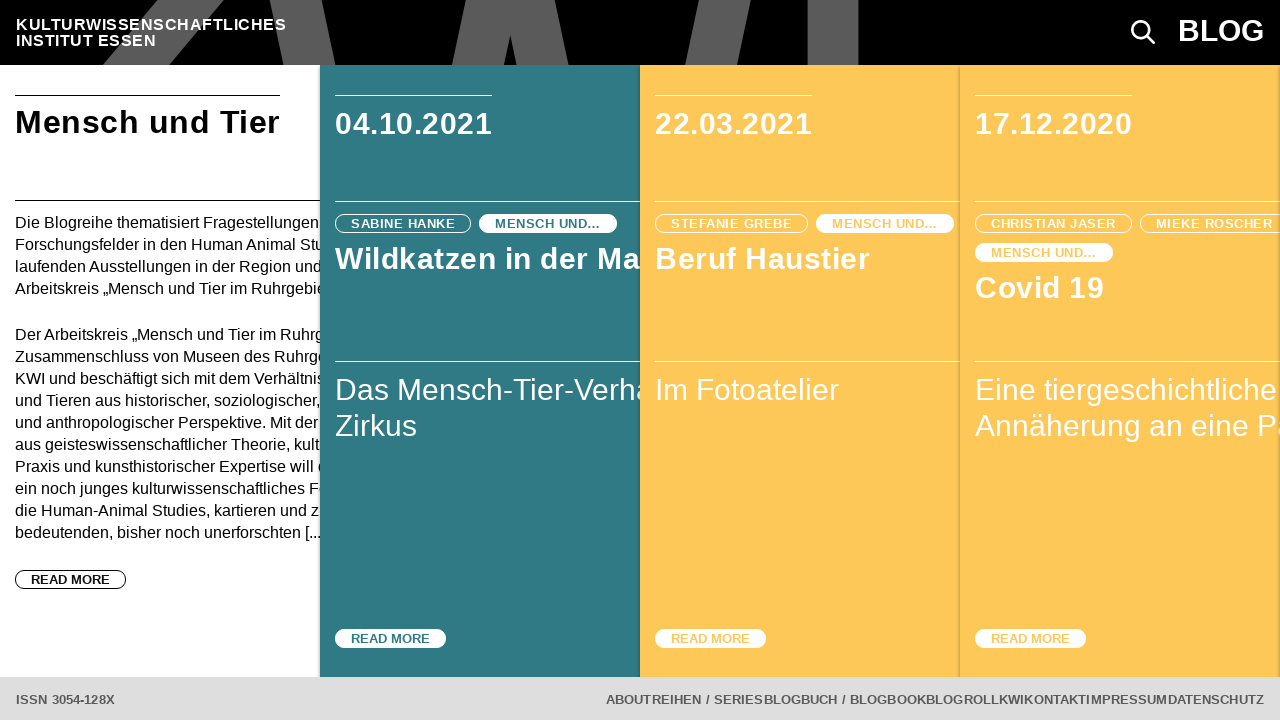

--- FILE ---
content_type: text/html; charset=UTF-8
request_url: https://blog.kulturwissenschaften.de/category/mensch-und-tier/
body_size: 10986
content:
<!doctype html>
<html lang="de">

<head>
	<meta charset="UTF-8">
	<meta name="viewport" content="width=device-width, initial-scale=1">
	<link rel="profile" href="https://gmpg.org/xfn/11">

	<meta name="description" content="Der Blog des KWI (Kulturwissenschaftliche Institut Essen) soll den Forschungsort noch erkennbarer machen und dessen Arbeit zur Diskussion stellen: Forschungsergebnisse und Thesen, Interventionen und Kritik, epistemische und formale Experimente, Lagebeschreibungen und Szenen aus dem Wissenschaftsalltag. Diese können von einzelnen oder mehreren vorgetragen werden, auch in vielstimmiger Weise, als Dialoge, Streitgespräche oder Interviews.">
	<meta name="author" content="Das Kulturwissenschaftliche Institut Essen (KWI)">
	<meta property="og:image" content="https://blog.kulturwissenschaften.de/wp-content/themes/kwi-blog/build/img/kwiblog-og-image.png">
	<meta property="og:url" content="https://blog.kulturwissenschaften.de/">

	<!-- Facebook Meta Tags -->
	<meta property="og:image:height" content="562">
	<meta property="og:image:width" content="1080">
	<meta property="og:type" content="website">
	<meta property="og:title" content="Blog des KWI (Kulturwissenschaftliche Institut Essen)">
	<meta property="og:description" content="Der Blog des KWI (Kulturwissenschaftliche Institut Essen) soll den Forschungsort noch erkennbarer machen und dessen Arbeit zur Diskussion stellen: Forschungsergebnisse und Thesen, Interventionen und Kritik, epistemische und formale Experimente, Lagebeschreibungen und Szenen aus dem Wissenschaftsalltag. Diese können von einzelnen oder mehreren vorgetragen werden, auch in vielstimmiger Weise, als Dialoge, Streitgespräche oder Interviews.">

	<!-- Twitter Meta Tags
  <meta name="twitter:card" content="summary_large_image">
  <meta name="twitter:title" content="Architectures of Order">
  <meta name="twitter:description" content="Architectures of Order - Practices and Discourses between Design and Knowledge">
  <meta name="twitter:image" content="https://...siteimage.jpg">-->

	<link rel="apple-touch-icon-precomposed" sizes="57x57" href="https://blog.kulturwissenschaften.de/wp-content/themes/kwi-blog/build/img/favicon/apple-touch-icon-57x57.png" />
	<link rel="apple-touch-icon-precomposed" sizes="114x114" href="https://blog.kulturwissenschaften.de/wp-content/themes/kwi-blog/build/img/favicon/apple-touch-icon-114x114.png" />
	<link rel="apple-touch-icon-precomposed" sizes="72x72" href="https://blog.kulturwissenschaften.de/wp-content/themes/kwi-blog/build/img/favicon/apple-touch-icon-72x72.png" />
	<link rel="apple-touch-icon-precomposed" sizes="144x144" href="https://blog.kulturwissenschaften.de/wp-content/themes/kwi-blog/build/img/favicon/apple-touch-icon-144x144.png" />
	<link rel="apple-touch-icon-precomposed" sizes="120x120" href="https://blog.kulturwissenschaften.de/wp-content/themes/kwi-blog/build/img/favicon/apple-touch-icon-120x120.png" />
	<link rel="apple-touch-icon-precomposed" sizes="152x152" href="https://blog.kulturwissenschaften.de/wp-content/themes/kwi-blog/build/img/favicon/apple-touch-icon-152x152.png" />
	<link rel="icon" type="image/png" href="https://blog.kulturwissenschaften.de/wp-content/themes/kwi-blog/build/img/favicon/favicon-32x32.png" sizes="32x32" />
	<link rel="icon" type="image/png" href="https://blog.kulturwissenschaften.de/wp-content/themes/kwi-blog/build/img/favicon/favicon-16x16.png" sizes="16x16" />
	<meta name="application-name" content="Blog des Kulturwissenschaftlichen Instituts Essen (KWI)" />
	<meta name="msapplication-TileColor" content="#FFFFFF" />
	<meta name="msapplication-TileImage" content="https://blog.kulturwissenschaften.de/wp-content/themes/kwi-blog/build/img/favicon/mstile-144x144.png" />

	<title>Mensch und Tier &#8211; Blog des Kulturwissenschaftlichen Instituts Essen (KWI-Blog)</title>
<meta name='robots' content='max-image-preview:large' />
<style id='wp-img-auto-sizes-contain-inline-css' type='text/css'>
img:is([sizes=auto i],[sizes^="auto," i]){contain-intrinsic-size:3000px 1500px}
/*# sourceURL=wp-img-auto-sizes-contain-inline-css */
</style>
<style id='classic-theme-styles-inline-css' type='text/css'>
/*! This file is auto-generated */
.wp-block-button__link{color:#fff;background-color:#32373c;border-radius:9999px;box-shadow:none;text-decoration:none;padding:calc(.667em + 2px) calc(1.333em + 2px);font-size:1.125em}.wp-block-file__button{background:#32373c;color:#fff;text-decoration:none}
/*# sourceURL=/wp-includes/css/classic-themes.min.css */
</style>
<link rel='stylesheet' id='wpa-css-css' href='https://blog.kulturwissenschaften.de/wp-content/plugins/honeypot/includes/css/wpa.css?ver=2.3.04' type='text/css' media='all' />
<link rel='stylesheet' id='kwi-blog-style-css' href='https://blog.kulturwissenschaften.de/wp-content/themes/kwi-blog/build/css/style.css?ver=1768994328' type='text/css' media='all' />
<script type="text/javascript" src="https://blog.kulturwissenschaften.de/wp-includes/js/jquery/jquery.min.js?ver=3.7.1" id="jquery-core-js"></script>
<!-- Statistics -->
<script>
  var _paq = window._paq = window._paq || [];
  /* tracker methods like "setCustomDimension" should be called before "trackPageView" */
  _paq.push(["setDoNotTrack", true]);
  _paq.push(["disableCookies"]);
  _paq.push(['trackPageView']);
  _paq.push(['enableLinkTracking']);
  (function() {
    var u="//statistics.kwi-nrw.de/";
    _paq.push(['setTrackerUrl', u+'matomo.php']);
    _paq.push(['setSiteId', '1']);
    var d=document, g=d.createElement('script'), s=d.getElementsByTagName('script')[0];
    g.async=true; g.src=u+'matomo.js'; s.parentNode.insertBefore(g,s);
  })();
</script>
<!-- End Statistics Code -->	<style type="text/css">
		#wpadminbar #wp-admin-bar-wp-custom-link {
			background-color: #6ec8ff;
		}
	</style>
		<style type="text/css" id="wp-custom-css">
			.aside-content strong{
	font-size: .8rem;
	line-height: 1.4;
	text-transform: uppercase;
	letter-spacing: .05em;
	display:block;
	margin-top:2rem;
}
.pf-only{
	display:none;
}		</style>
		<noscript><style>.perfmatters-lazy[data-src]{display:none !important;}</style></noscript><style>.perfmatters-lazy-youtube{position:relative;width:100%;max-width:100%;height:0;padding-bottom:56.23%;overflow:hidden}.perfmatters-lazy-youtube img{position:absolute;top:0;right:0;bottom:0;left:0;display:block;width:100%;max-width:100%;height:auto;margin:auto;border:none;cursor:pointer;transition:.5s all;-webkit-transition:.5s all;-moz-transition:.5s all}.perfmatters-lazy-youtube img:hover{-webkit-filter:brightness(75%)}.perfmatters-lazy-youtube .play{position:absolute;top:50%;left:50%;right:auto;width:68px;height:48px;margin-left:-34px;margin-top:-24px;background:url(https://blog.kulturwissenschaften.de/wp-content/plugins/perfmatters/img/youtube.svg) no-repeat;background-position:center;background-size:cover;pointer-events:none;filter:grayscale(1)}.perfmatters-lazy-youtube:hover .play{filter:grayscale(0)}.perfmatters-lazy-youtube iframe{position:absolute;top:0;left:0;width:100%;height:100%;z-index:99}</style>			<style>
			@media screen and (min-width:450px) {

				html,
				body {
					width: 100%;
					height: 100%;
					overflow: hidden;
				}

				body {
					margin: 0;
				}

				.container {
					margin-top: 0px;
				}
			}
		</style>
	
</head>

<body class="archive category category-mensch-und-tier category-44 wp-theme-kwi-blog hfeed no-sidebar">
	<svg style="display:none;">
		<symbol id="svg-next" viewBox="0 0 30.6 56.5">
			<path d="M28.6 56.4c-.5 0-1-.2-1.4-.6L.6 29.8c-.4-.4-.6-.9-.6-1.5s.2-1.1.6-1.4L27.2.6c.8-.8 2.1-.8 2.8 0 .8.8.8 2.1 0 2.8L4.8 28.3 30 53c.8.8.8 2 0 2.8-.3.4-.8.6-1.4.6z" />
		</symbol>
		<symbol id="svg-prev" viewBox="0 0 30.6 56.5">
			<path d="M2 0c.5 0 1 .2 1.4.6L30 26.7c.4.4.6.9.6 1.4s-.2 1.1-.6 1.4L3.4 55.9c-.8.8-2.1.8-2.8 0-.8-.8-.8-2.1 0-2.8l25.2-24.9L.6 3.4c-.8-.8-.8-2 0-2.8C.9.2 1.5 0 2 0z" />
		</symbol>
		<symbol id="svg-close" viewBox="0 0 30.7 30.7">
			<path d="M30.7 1.4L29.3 0 15.4 13.9 1.4 0 0 1.4l13.9 14L0 29.3l1.4 1.4 14-13.9 13.9 13.9 1.4-1.4-13.9-13.9z" />
		</symbol>
		<symbol id="icon-search" viewBox="0 0 33.394 33.457">
			<path d="M32.855 30.318l-8.489-8.489c4.072-5.322 3.689-12.984-1.177-17.851C20.623 1.412 17.211 0 13.582 0S6.54 1.412 3.972 3.978c-5.296 5.298-5.296 13.919.001 19.216a13.5 13.5 0 0 0 9.608 3.98c2.994 0 5.831-.976 8.178-2.753l8.497 8.496a1.834 1.834 0 0 0 2.599 0 1.837 1.837 0 0 0 0-2.599zm-19.273-6.82a9.846 9.846 0 0 1-7.008-2.903C2.71 16.729 2.71 10.443 6.572 6.58c1.873-1.873 4.363-2.903 7.009-2.903s5.136 1.03 7.008 2.902c3.863 3.864 3.863 10.15.001 14.016a9.85 9.85 0 0 1-7.008 2.903z" />
		</symbol>
		<symbol id="icon-arrow-right" viewBox="0 0 25.481 26.982">
			<path d="M19.686 11.193l-7.695-7.494V0l13.49 13.491-13.49 13.491v-3.698l7.695-7.544 1.649-.949H0v-2.6h21.335l-1.649-.998z" />
		</symbol>
	</svg>
	<div id="page" class="site">
		<a class="skip-link screen-reader-text" href="#content">Skip to content</a>
		<!-- popup search -->
		<div class="print-no search popup js-popup" data-popup="popup-search">
			<div class="popup__inner">
				<!-- <button class="popup__close js-popup-close about-close" style="top:-25px;">
					<svg role="img" class="svg-icon" aria-labelledby="close-popup-icon" focusable="false">
						<title id="svg-close">Close Popup</title>
						<use xlink:href="#svg-close" />
					</svg>
				</button> -->
				<form role="search" method="get" class="search-form" action="https://blog.kulturwissenschaften.de/">
					<div class="input-group mobile-search-switch">
						<input required type="search" class="form-control input-search-form" placeholder="Search..." aria-label="Search field" aria-describedby="basic-search" name="s" autofocus>
						<div class="input-group-append">
							<button type="submit" class="buttons btn-icon">
								<svg role="img" class="svg-icon svg-icon-search" aria-labelledby="toggle-nav-icon-title" focusable="false">
									<title id="toggle-search-icon-title">Suche</title>
									<use xlink:href="#icon-search"></use>
								</svg>
							</button>
						</div>
					</div>
				</form>
			</div>
		</div>
		<!-- popup search -->
		<header id="masthead" class="site-header">
			<div class="row site-branding">
				<div class="col-xs-12">
					<div class="box box-container">
						<div class="row no-gutters between-xs middle-xs">
							<div class="col-xs-6">
																	<p class="site-title">
										<a href="https://blog.kulturwissenschaften.de/" rel="home">
											<span class="site-title-desktop">Kulturwissenschaftliches<br>Institut Essen</span>
											<span class="site-title-mobile">KWI</span>
										</a>
									</p>
																<!-- <a class="block-link" href="https://blog.kulturwissenschaften.de/" rel="home"></a> -->
							</div>
							<div class="col-xs-6 end-xs col-links">
								<button type="button" class="buttons btn-icon-search js-popup-open" data-popup-target="popup-search"><svg role="img" class="svg-icon svg-icon-search" aria-labelledby="toggle-nav-icon-title" focusable="false">
										<title id="toggle-search-icon-title">Suche</title>
										<use xlink:href="#icon-search"></use>
									</svg></button>
								<a class="site-description-link" href="https://blog.kulturwissenschaften.de/" rel="home"><span class="site-description">Blog</span></a>
							</div>
						</div>
					</div>
				</div>
			</div>

		</header><!-- #masthead -->

		<div id="content" class="site-content">
<div id="primary" class="content-area">
    <main id="main" class="site-main homephp">

        
            <div class="horizontal-container" id="scrollableElement">

                                    <article id="post-1271" class="is_archive post-1271 post type-post status-publish format-standard hentry category-mensch-und-tier autor-sabine-hanke" style="background-color:white;">
                        <div class="post__content">
                            <header class="entry-header">
                                <h1 class="page-title">Mensch und Tier</h1>                            </header>
                                                            <div class="entry-content">
                                    <p>Die Blogreihe thematisiert Fragestellungen und Forschungsfelder in den Human Animal Studies sowie zu laufenden Ausstellungen in der Region und wird durch den Arbeitskreis &#8222;Mensch und Tier im Ruhrgebiet&#8220; koordiniert.</p>
<p>Der Arbeitskreis „Mensch und Tier im Ruhrgebiet“ ist ein Zusammenschluss von Museen des Ruhrgebiets und des KWI und beschäftigt sich mit dem Verhältnis von Menschen und Tieren aus historischer, soziologischer, künstlerischer und anthropologischer Perspektive. Mit der Kombination aus geisteswissenschaftlicher Theorie, kultureller musealer Praxis und kunsthistorischer Expertise will der Arbeitskreis ein noch junges kulturwissenschaftliches Forschungsfeld, die Human-Animal Studies, kartieren und zugleich einen bedeutenden, bisher noch unerforschten [...]                                        <p><a href="/" class="js-popup-open" data-popup-target="popup-archive-description" aria-label="Beschreibung dieser Reihe/Series weiterlesen"><span class="pill pill-mask">Read more</span></a></p>
                                                                    </div>
                                                    </div>
                    </article><!-- #post-1271 -->
                    

<article  id="post-1271" class="post-1271 post type-post status-publish format-standard hentry category-mensch-und-tier autor-sabine-hanke" style="background-color:#2f7a84">
	<div class="post__content">

		<header class="entry-header">

			<div class="entry-meta">
				<span class="posted-on"><time class="entry-date published" datetime="2021-10-04T08:30:41+02:00">04.10.2021</time><time class="updated" datetime="2024-11-10T15:49:21+01:00">10. November 2024</time></span>			</div><!-- .entry-meta -->

			<div class="entry-title-header">

				<p style="margin:0; display: -webkit-box; -webkit-line-clamp: 2; -webkit-box-orient: vertical; overflow-y: hidden;"><span class="author vcard pill">Sabine Hanke</span><span class="thema-tag pill pill-mask" style="color:#2f7a84;">Mensch und&hellip;</span></p><h2 class="entry-title">Wildkatzen in der Manege</h2>
			</div>

		</header><!-- .entry-header -->

		<div class="entry-content">
			Das Mensch-Tier-Verhältnis im Zirkus		</div><!-- .entry-content -->

		<footer class="entry-footer">
			<p><span class="pill pill-mask" style="color:#2f7a84">Read more</span></p>
					</footer><!-- .entry-footer -->

	</div>
	<a class="article-link" href="https://blog.kulturwissenschaften.de/wildkatzen-in-der-manege/" rel="bookmark" aria-label="Mehr zu dem Artikel »Wildkatzen in der Manege« erfahren und auf der Artikel-Seite weiterlesen"></a>
</article><!-- #post-1271 -->

<article  id="post-967" class="post-967 post type-post status-publish format-standard hentry category-mensch-und-tier autor-stefanie-grebe" style="background-color:#fdc858">
	<div class="post__content">

		<header class="entry-header">

			<div class="entry-meta">
				<span class="posted-on"><time class="entry-date published" datetime="2021-03-22T08:30:03+01:00">22.03.2021</time><time class="updated" datetime="2024-02-27T13:50:27+01:00">27. Februar 2024</time></span>			</div><!-- .entry-meta -->

			<div class="entry-title-header">

				<p style="margin:0; display: -webkit-box; -webkit-line-clamp: 2; -webkit-box-orient: vertical; overflow-y: hidden;"><span class="author vcard pill">Stefanie Grebe</span><span class="thema-tag pill pill-mask" style="color:#fdc858;">Mensch und&hellip;</span></p><h2 class="entry-title">Beruf Haustier</h2>
			</div>

		</header><!-- .entry-header -->

		<div class="entry-content">
			 Im Fotoatelier		</div><!-- .entry-content -->

		<footer class="entry-footer">
			<p><span class="pill pill-mask" style="color:#fdc858">Read more</span></p>
					</footer><!-- .entry-footer -->

	</div>
	<a class="article-link" href="https://blog.kulturwissenschaften.de/beruf-haustier/" rel="bookmark" aria-label="Mehr zu dem Artikel »Beruf Haustier« erfahren und auf der Artikel-Seite weiterlesen"></a>
</article><!-- #post-967 -->

<article  id="post-779" class="post-779 post type-post status-publish format-standard hentry category-mensch-und-tier autor-christian-jaser autor-mieke-roscher" style="background-color:#fdc858">
	<div class="post__content">

		<header class="entry-header">

			<div class="entry-meta">
				<span class="posted-on"><time class="entry-date published" datetime="2020-12-17T08:30:32+01:00">17.12.2020</time><time class="updated" datetime="2024-02-27T13:51:23+01:00">27. Februar 2024</time></span>			</div><!-- .entry-meta -->

			<div class="entry-title-header">

				<p style="margin:0; display: -webkit-box; -webkit-line-clamp: 2; -webkit-box-orient: vertical; overflow-y: hidden;"><span class="author vcard pill">Christian Jaser</span><span class="author vcard pill">Mieke Roscher</span><span class="thema-tag pill pill-mask" style="color:#fdc858;">Mensch und&hellip;</span></p><h2 class="entry-title">Covid 19</h2>
			</div>

		</header><!-- .entry-header -->

		<div class="entry-content">
			Eine tiergeschichtliche Annäherung an eine Pandemie		</div><!-- .entry-content -->

		<footer class="entry-footer">
			<p><span class="pill pill-mask" style="color:#fdc858">Read more</span></p>
					</footer><!-- .entry-footer -->

	</div>
	<a class="article-link" href="https://blog.kulturwissenschaften.de/covid-19/" rel="bookmark" aria-label="Mehr zu dem Artikel »Covid 19« erfahren und auf der Artikel-Seite weiterlesen"></a>
</article><!-- #post-779 -->

<article  id="post-711" class="post-711 post type-post status-publish format-standard hentry category-mensch-und-tier autor-lisa-egeri" style="background-color:#c2c2c2">
	<div class="post__content">

		<header class="entry-header">

			<div class="entry-meta">
				<span class="posted-on"><time class="entry-date published" datetime="2020-11-26T08:30:31+01:00">26.11.2020</time><time class="updated" datetime="2024-11-10T15:58:40+01:00">10. November 2024</time></span>			</div><!-- .entry-meta -->

			<div class="entry-title-header">

				<p style="margin:0; display: -webkit-box; -webkit-line-clamp: 2; -webkit-box-orient: vertical; overflow-y: hidden;"><span class="author vcard pill">Lisa Egeri</span><span class="thema-tag pill pill-mask" style="color:#c2c2c2;">Mensch und&hellip;</span></p><h2 class="entry-title">Das Handeln der Tiere in Objekten</h2>
			</div>

		</header><!-- .entry-header -->

		<div class="entry-content">
					</div><!-- .entry-content -->

		<footer class="entry-footer">
			<p><span class="pill pill-mask" style="color:#c2c2c2">Read more</span></p>
					</footer><!-- .entry-footer -->

	</div>
	<a class="article-link" href="https://blog.kulturwissenschaften.de/das-handeln-der-tiere-in-objekten/" rel="bookmark" aria-label="Mehr zu dem Artikel »Das Handeln der Tiere in Objekten« erfahren und auf der Artikel-Seite weiterlesen"></a>
</article><!-- #post-711 -->

<article  id="post-633" class="post-633 post type-post status-publish format-standard hentry category-mensch-und-tier autor-anja-schwanhauser" style="background-color:#5a5a5a">
	<div class="post__content">

		<header class="entry-header">

			<div class="entry-meta">
				<span class="posted-on"><time class="entry-date published" datetime="2020-09-23T09:00:30+02:00">23.09.2020</time><time class="updated" datetime="2025-05-27T13:07:14+02:00">27. Mai 2025</time></span>			</div><!-- .entry-meta -->

			<div class="entry-title-header">

				<p style="margin:0; display: -webkit-box; -webkit-line-clamp: 2; -webkit-box-orient: vertical; overflow-y: hidden;"><span class="author vcard pill">Anja Schwanhäußer</span><span class="thema-tag pill pill-mask" style="color:#5a5a5a;">Mensch und&hellip;</span></p><h2 class="entry-title">Horse Crazy – Gefühle im Konsumkapitalismus</h2>
			</div>

		</header><!-- .entry-header -->

		<div class="entry-content">
					</div><!-- .entry-content -->

		<footer class="entry-footer">
			<p><span class="pill pill-mask" style="color:#5a5a5a">Read more</span></p>
					</footer><!-- .entry-footer -->

	</div>
	<a class="article-link" href="https://blog.kulturwissenschaften.de/pferdemaedchen/" rel="bookmark" aria-label="Mehr zu dem Artikel »Horse Crazy – Gefühle im Konsumkapitalismus« erfahren und auf der Artikel-Seite weiterlesen"></a>
</article><!-- #post-633 -->

<article  id="post-588" class="post-588 post type-post status-publish format-standard hentry category-mensch-und-tier autor-patrick-jung" style="background-color:#f90b6b">
	<div class="post__content">

		<header class="entry-header">

			<div class="entry-meta">
				<span class="posted-on"><time class="entry-date published" datetime="2020-07-13T09:00:16+02:00">13.07.2020</time><time class="updated" datetime="2024-11-10T15:56:18+01:00">10. November 2024</time></span>			</div><!-- .entry-meta -->

			<div class="entry-title-header">

				<p style="margin:0; display: -webkit-box; -webkit-line-clamp: 2; -webkit-box-orient: vertical; overflow-y: hidden;"><span class="author vcard pill">Patrick Jung</span><span class="thema-tag pill pill-mask" style="color:#f90b6b;">Mensch und&hellip;</span></p><h2 class="entry-title">Das erdachte Wesen</h2>
			</div>

		</header><!-- .entry-header -->

		<div class="entry-content">
			Drei Beispiele musealer Präsentation von Tieren		</div><!-- .entry-content -->

		<footer class="entry-footer">
			<p><span class="pill pill-mask" style="color:#f90b6b">Read more</span></p>
					</footer><!-- .entry-footer -->

	</div>
	<a class="article-link" href="https://blog.kulturwissenschaften.de/das-erdachte-wesen/" rel="bookmark" aria-label="Mehr zu dem Artikel »Das erdachte Wesen« erfahren und auf der Artikel-Seite weiterlesen"></a>
</article><!-- #post-588 -->            </div>

        
    </main><!-- #main -->
</div><!-- #primary -->

    <!-- popup archive description -->
    <div class="print-no about popup js-popup" data-popup="popup-archive-description">
        <div class="popup__inner">
            <button class="popup__close js-popup-close about-close">
                <svg role="img" class="svg-icon" aria-labelledby="close-popup-icon" focusable="false">
                    <title id="svg-close">Close Popup</title>
                    <use xlink:href="#svg-close" />
                </svg>
            </button>
            <h1 class="entry-title">Mensch und Tier</h1><p>Die Blogreihe thematisiert Fragestellungen und Forschungsfelder in den Human Animal Studies sowie zu laufenden Ausstellungen in der Region und wird durch den Arbeitskreis &#8222;Mensch und Tier im Ruhrgebiet&#8220; koordiniert.</p>
<p>Der Arbeitskreis „Mensch und Tier im Ruhrgebiet“ ist ein Zusammenschluss von Museen des Ruhrgebiets und des KWI und beschäftigt sich mit dem Verhältnis von Menschen und Tieren aus historischer, soziologischer, künstlerischer und anthropologischer Perspektive. Mit der Kombination aus geisteswissenschaftlicher Theorie, kultureller musealer Praxis und kunsthistorischer Expertise will der Arbeitskreis ein noch junges kulturwissenschaftliches Forschungsfeld, die Human-Animal Studies, kartieren und zugleich einen bedeutenden, bisher noch unerforschten Teil der Geschichte des Ruhrgebiets in Form von Ausstellungen, Publikationen und Veranstaltungen aufarbeiten.</p>
<p>Kontakt:<br />
Friedrich Jaeger, KWI (Projektleitung)<br />
Britta Weber, KWI (Projektkoordination)</p>
        </div>
    </div>



</div><!-- #content -->

<footer id="colophon" class="site-footer">
    <div class="row">
        <div class="col-xs-12">
            <div class="box box-container">
                <div class="row footer-wrapper">
                                                                <div class="footer-issn">
                            <span>ISSN 3054-128X</span>
                        </div>
                                                            <a href="/" class="js-popup-open" data-popup-target="popup-about">About</a>                    <a href="/" class="js-popup-open" data-popup-target="popup-reihen">Reihen / Series</a>                    <a href="https://www.kulturwissenschaften.de/neu-blogbuch-2025-blogbook-2025/" target="_blank" rel="noopener">Blogbuch / Blogbook</a>                    <a href="/" class="js-popup-open" data-popup-target="popup-blogroll">Blogroll</a>                    <a href="https://kulturwissenschaften.de/" target="_blank" rel="noopener">KWI</a>
                    <a href="https://www.kulturwissenschaften.de/informationen-zum-kwi-blog/" target="_blank" rel="noopener">Kontakt</a>
                    <a href="https://www.uni-due.de/de/impressum.shtml?typ=Standard&titel=impressum" target="_blank" rel="noopener">Impressum</a>
                    <a href="https://kulturwissenschaften.de/datenschutzerklaerung" target="_blank" rel="noopener">Datenschutz</a>

                </div>
            </div>
        </div>
    </div>
</footer><!-- #colophon -->
    <!-- popup about -->
    <article class="print-no popup js-popup" data-popup="popup-about">
        <div class="popup__inner">
            <button class="popup__close js-popup-close about-close">
                <svg role="img" class="svg-icon" aria-labelledby="close-popup-icon" focusable="false">
                    <title id="svg-close">Close Popup</title>
                    <use xlink:href="#svg-close" />
                </svg>
            </button>
            <h1 class="entry-title">Über den KWI Blog</h1>Unser Institut besteht nicht nur aus den fachlichen Publikationen und Auftritten von Einzelnen und Gruppen in ihren jeweiligen fachlichen Feldern und Formaten. Das KWI wird auch als forschende, argumentierende und reflektierende Institution wahrgenommen; als Adresse, die für bestimmte Fragestellungen und Anregungen, und vielleicht sogar für einen intellektuellen Stil steht. Dies nicht im Sinne eines personalisierbaren Auftritts, sondern als Denkbewegung einer Gruppe und ihrer Gäste und Partner*innen.

Der Blog soll uns als Forschungsort noch erkennbarer machen und unsere Arbeit zur Diskussion stellen: Forschungsergebnisse und Thesen, Interventionen und Kritik, epistemische und formale Experimente, Lagebeschreibungen und Szenen aus dem Wissenschaftsalltag. Diese können von einzelnen oder mehreren vorgetragen werden, auch in vielstimmiger Weise, als Dialoge, Streitgespräche oder Interviews.

Gast-Beiträge sind nach Rücksprache erwünscht, ebenso Vielfalt – aber mit erkennbarem Bezug zu unserer wissenschaftlichen Arbeit und ihren politischen Implikationen. Wir wünschen uns und Ihnen gut lesbare Texte, die sich an wissenschaftlich tätige und an wissenschaftlich interessierte Leserinnen und Leser richten.

Essen, im März 2020
Julika Griem        </div>
    </article>
    <!-- popup about -->
    <!-- popup blogroll -->
    <article class="print-no popup js-popup" data-popup="popup-blogroll">
        <div class="popup__inner">
            <button class="popup__close js-popup-close about-close">
                <svg role="img" class="svg-icon" aria-labelledby="close-popup-icon" focusable="false">
                    <title id="svg-close">Close Popup</title>
                    <use xlink:href="#svg-close" />
                </svg>
            </button>
            <h1 class="entry-title">Blogroll</h1><p>Folgende Blogs möchten wir gerne empfehlen:</p>            <ul class="list-none">
                                                            <li>
                            <a href="https://www.aufruhr-magazin.de/" target="_blank" rel="noopener">AufRuhr</a>
                        </li>
                                                                                <li>
                            <a href="https://avenue.jetzt" target="_blank" rel="noopener">Avenue</a>
                        </li>
                                                                                <li>
                            <a href="https://www.54books.de" target="_blank" rel="noopener">54 Books</a>
                        </li>
                                                                                <li>
                            <a href="https://cphmag.com/" target="_blank" rel="noopener">Conscientious</a>
                        </li>
                                                                                <li>
                            <a href="https://geschichtedergegenwart.ch/" target="_blank" rel="noopener">Geschichte der Gegenwart</a>
                        </li>
                                                                                <li>
                            <a href="https://de.hypotheses.org/" target="_blank" rel="noopener">Hypotheses</a>
                        </li>
                                                                                <li>
                            <a href="https://ideenfreiheit.wordpress.com/" target="_blank" rel="noopener">Ideenfreiheit</a>
                        </li>
                                                                                <li>
                            <a href="https://critinq.wordpress.com/" target="_blank" rel="noopener">In the Moment</a>
                        </li>
                                                                                <li>
                            <a href="https://lisa.gerda-henkel-stiftung.de/beitraege" target="_blank" rel="noopener">L.I.S.A.</a>
                        </li>
                                                                                <li>
                            <a href="https://literaturwissenschaft-berlin.de" target="_blank" rel="noopener">Literaturwissenschaft in Berlin</a>
                        </li>
                                                                                <li>
                            <a href="https://marta-blog.de/" target="_blank" rel="noopener">Marta Blog</a>
                        </li>
                                                                                <li>
                            <a href="https://www.merkur-zeitschrift.de/blog/" target="_blank" rel="noopener">Merkur-Blog</a>
                        </li>
                                                                                <li>
                            <a href="https://nomoi.hypotheses.org/" target="_blank" rel="noopener">NOMOI - Manifestation and Iconology of Law</a>
                        </li>
                                                                                <li>
                            <a href="https://blog.soziologie.de" target="_blank" rel="noopener">Sozblog</a>
                        </li>
                                                                                <li>
                            <a href="https://www.soziopolis.de" target="_blank" rel="noopener">Soziopolis</a>
                        </li>
                                                                                <li>
                            <a href="https://blog.staedelmuseum.de/" target="_blank" rel="noopener">Städel Blog</a>
                        </li>
                                                                                <li>
                            <a href="https://www.fotomuseum.ch/de/explore/still-searching/" target="_blank" rel="noopener">Still Searching...</a>
                        </li>
                                                                                <li>
                            <a href="https://www.theorieblog.de" target="_blank" rel="noopener">Theorieblog.de</a>
                        </li>
                                                </ul>
            <p>Essen, Januar 2026</p>
        </div>
    </article>
    <!-- popup blogroll -->
<!-- popup Reihen/Series -->
    <div class="print-no popup js-popup" data-popup="popup-reihen">
        <div class="popup__inner">
            <button class="popup__close js-popup-close about-close">
                <svg role="img" class="svg-icon" aria-labelledby="close-popup-icon" focusable="false">
                    <title id="svg-close">Close Popup</title>
                    <use xlink:href="#svg-close" />
                </svg>
            </button>
            <h1 class="entry-title">Reihen / Series</h1>
            <ul class="list-none list-none__series"><li><a href="https://blog.kulturwissenschaften.de/category/5-fragen/" alt="View all posts in 5 Fragen an..."><h3>5 Fragen an...</h3></a><span>Anzahl der Beträge: 5</span></li><li><a href="https://blog.kulturwissenschaften.de/category/angst-fear/" alt="View all posts in ANGST + | FEAR +"><h3>ANGST + | FEAR +</h3></a><span>Anzahl der Beträge: 9</span></li><li><a href="https://blog.kulturwissenschaften.de/category/dont-look-up/" alt="View all posts in Don&#039;t Look Up"><h3>Don&#039;t Look Up</h3></a><span>Anzahl der Beträge: 5</span></li><li><a href="https://blog.kulturwissenschaften.de/category/fahrstuehle/" alt="View all posts in Fahrstühle"><h3>Fahrstühle</h3></a><span>Anzahl der Beträge: 4</span></li><li><a href="https://blog.kulturwissenschaften.de/category/guilty-pleasures/" alt="View all posts in Guilty Pleasures"><h3>Guilty Pleasures</h3></a><span>Anzahl der Beträge: 4</span></li><li><a href="https://blog.kulturwissenschaften.de/category/kanon/" alt="View all posts in Kanon"><h3>Kanon</h3></a><span>Anzahl der Beträge: 6</span></li><li><a href="https://blog.kulturwissenschaften.de/category/klima/" alt="View all posts in KLIMA"><h3>KLIMA</h3></a><span>Anzahl der Beträge: 20</span></li><li><a href="https://blog.kulturwissenschaften.de/category/letzte-saetze/" alt="View all posts in Letzte Sätze"><h3>Letzte Sätze</h3></a><span>Anzahl der Beträge: 12</span></li><li><a href="https://blog.kulturwissenschaften.de/category/listen-lists/" alt="View all posts in Listen | Lists"><h3>Listen | Lists</h3></a><span>Anzahl der Beträge: 6</span></li><li><a href="https://blog.kulturwissenschaften.de/category/more-or-less/" alt="View all posts in Mehr oder Weniger | More or Less"><h3>Mehr oder Weniger | More or Less</h3></a><span>Anzahl der Beträge: 9</span></li><li><a href="https://blog.kulturwissenschaften.de/category/wohnen-dwelling/meine-ecke-my-corner/" alt="View all posts in Meine Ecke | My Corner"><h3>Meine Ecke | My Corner</h3></a><span>Anzahl der Beträge: 2</span></li><li><a href="https://blog.kulturwissenschaften.de/category/mensch-und-tier/" alt="View all posts in Mensch und Tier"><h3>Mensch und Tier</h3></a><span>Anzahl der Beträge: 6</span></li><li><a href="https://blog.kulturwissenschaften.de/category/pixelprojekt-city-scripts/" alt="View all posts in Pixelprojekt+City Scripts"><h3>Pixelprojekt+City Scripts</h3></a><span>Anzahl der Beträge: 8</span></li><li><a href="https://blog.kulturwissenschaften.de/category/populare-expertise-popular-expertise/" alt="View all posts in Populäre Expertise | Popular Expertise"><h3>Populäre Expertise | Popular Expertise</h3></a><span>Anzahl der Beträge: 17</span></li><li><a href="https://blog.kulturwissenschaften.de/category/quellen-des-mangels/" alt="View all posts in Quellen des Mangels"><h3>Quellen des Mangels</h3></a><span>Anzahl der Beträge: 10</span></li><li><a href="https://blog.kulturwissenschaften.de/category/sozialfiguren/" alt="View all posts in Sozialfiguren der Corona-Pandemie"><h3>Sozialfiguren der Corona-Pandemie</h3></a><span>Anzahl der Beträge: 14</span></li><li><a href="https://blog.kulturwissenschaften.de/category/unterstellte-leseschaften/" alt="View all posts in Unterstellte Leseschaften"><h3>Unterstellte Leseschaften</h3></a><span>Anzahl der Beträge: 11</span></li><li><a href="https://blog.kulturwissenschaften.de/category/visual-literacy/" alt="View all posts in Visual Literacy"><h3>Visual Literacy</h3></a><span>Anzahl der Beträge: 6</span></li><li><a href="https://blog.kulturwissenschaften.de/category/wohnen-dwelling/" alt="View all posts in Wohnen | Dwelling"><h3>Wohnen | Dwelling</h3></a><span>Anzahl der Beträge: 16</span></li><li><a href="https://blog.kulturwissenschaften.de/category/wortatlas/" alt="View all posts in WORTATLAS"><h3>WORTATLAS</h3></a><span>Anzahl der Beträge: 9</span></li><li><a href="https://blog.kulturwissenschaften.de/category/zukunfte-akademischen-arbeitens/" alt="View all posts in Zukünfte akademischen Arbeitens"><h3>Zukünfte akademischen Arbeitens</h3></a><span>Anzahl der Beträge: 2</span></li></ul>        </div>
    </div>

<!-- popup about -->
</div><!-- #page -->

<script type="speculationrules">
{"prefetch":[{"source":"document","where":{"and":[{"href_matches":"/*"},{"not":{"href_matches":["/wp-*.php","/wp-admin/*","/wp-content/uploads/*","/wp-content/*","/wp-content/plugins/*","/wp-content/themes/kwi-blog/*","/*\\?(.+)"]}},{"not":{"selector_matches":"a[rel~=\"nofollow\"]"}},{"not":{"selector_matches":".no-prefetch, .no-prefetch a"}}]},"eagerness":"conservative"}]}
</script>
<script type="text/javascript" src="https://blog.kulturwissenschaften.de/wp-content/plugins/honeypot/includes/js/wpa.js?ver=2.3.04" id="wpascript-js" defer></script>
<script type="text/javascript" id="wpascript-js-after">
/* <![CDATA[ */
wpa_field_info = {"wpa_field_name":"codzbe1561","wpa_field_value":76581,"wpa_add_test":"no"}
//# sourceURL=wpascript-js-after
/* ]]> */
</script>
<script type="text/javascript" src="https://blog.kulturwissenschaften.de/wp-content/themes/kwi-blog/build/js/scripts.js?ver=1768994328" id="kwi-blog-horizontal-scroll-js" defer></script>
<script type="text/javascript" id="perfmatters-lazy-load-js-before">
/* <![CDATA[ */
window.lazyLoadOptions={elements_selector:"img[data-src],.perfmatters-lazy,.perfmatters-lazy-css-bg",thresholds:"0px 0px",class_loading:"pmloading",class_loaded:"pmloaded",callback_loaded:function(element){if(element.tagName==="IFRAME"){if(element.classList.contains("pmloaded")){if(typeof window.jQuery!="undefined"){if(jQuery.fn.fitVids){jQuery(element).parent().fitVids()}}}}}};window.addEventListener("LazyLoad::Initialized",function(e){var lazyLoadInstance=e.detail.instance;});function perfmattersLazyLoadYouTube(e){var t=document.createElement("iframe"),r="ID?";r+=0===e.dataset.query.length?"":e.dataset.query+"&",r+="autoplay=1",t.setAttribute("src",r.replace("ID",e.dataset.src)),t.setAttribute("frameborder","0"),t.setAttribute("allowfullscreen","1"),t.setAttribute("allow","accelerometer; autoplay; encrypted-media; gyroscope; picture-in-picture"),e.replaceChild(t,e.firstChild)}
//# sourceURL=perfmatters-lazy-load-js-before
/* ]]> */
</script>
<script type="text/javascript" async src="https://blog.kulturwissenschaften.de/wp-content/plugins/perfmatters/js/lazyload.min.js?ver=2.5.5" id="perfmatters-lazy-load-js"></script>


    <script type="text/javascript">
        let mql = window.matchMedia("(min-width:450px)");
        // Beim Laden Bildausschnitt initialisieren
        clipImage(mql);
        // Spezieller Event Listener für MediaQueryList
        mql.addListener(clipImage);

        function clipImage(mql) {
            if (mql.matches) {
                scrollableElement.addEventListener('wheel', (ev) => {
                    if (!ev.shiftKey) {
                        ev.preventDefault();
                        scrollableElement.scrollLeft += ev.deltaY + ev.deltaX;
                    }
                });
                //console.log('Großes Browserfenster: min-width:450px');
            } //else {
            //console.log('Kleines Browserfenster min-width:450px ist false');
            //}
        }
    </script>
<script id="perfmatters-delayed-scripts-js">(function(){window.pmDC=0;if(window.pmDT){var e=setTimeout(d,window.pmDT*1e3)}const t=["keydown","mousedown","mousemove","wheel","touchmove","touchstart","touchend"];const n={normal:[],defer:[],async:[]};const o=[];const i=[];var r=false;var a="";window.pmIsClickPending=false;t.forEach(function(e){window.addEventListener(e,d,{passive:true})});if(window.pmDC){window.addEventListener("touchstart",b,{passive:true});window.addEventListener("mousedown",b)}function d(){if(typeof e!=="undefined"){clearTimeout(e)}t.forEach(function(e){window.removeEventListener(e,d,{passive:true})});if(document.readyState==="loading"){document.addEventListener("DOMContentLoaded",s)}else{s()}}async function s(){c();u();f();m();await w(n.normal);await w(n.defer);await w(n.async);await p();document.querySelectorAll("link[data-pmdelayedstyle]").forEach(function(e){e.setAttribute("href",e.getAttribute("data-pmdelayedstyle"))});window.dispatchEvent(new Event("perfmatters-allScriptsLoaded")),E().then(()=>{h()})}function c(){let o={};function e(t,e){function n(e){return o[t].delayedEvents.indexOf(e)>=0?"perfmatters-"+e:e}if(!o[t]){o[t]={originalFunctions:{add:t.addEventListener,remove:t.removeEventListener},delayedEvents:[]};t.addEventListener=function(){arguments[0]=n(arguments[0]);o[t].originalFunctions.add.apply(t,arguments)};t.removeEventListener=function(){arguments[0]=n(arguments[0]);o[t].originalFunctions.remove.apply(t,arguments)}}o[t].delayedEvents.push(e)}function t(t,n){const e=t[n];Object.defineProperty(t,n,{get:!e?function(){}:e,set:function(e){t["perfmatters"+n]=e}})}e(document,"DOMContentLoaded");e(window,"DOMContentLoaded");e(window,"load");e(document,"readystatechange");t(document,"onreadystatechange");t(window,"onload")}function u(){let n=window.jQuery;Object.defineProperty(window,"jQuery",{get(){return n},set(t){if(t&&t.fn&&!o.includes(t)){t.fn.ready=t.fn.init.prototype.ready=function(e){if(r){e.bind(document)(t)}else{document.addEventListener("perfmatters-DOMContentLoaded",function(){e.bind(document)(t)})}};const e=t.fn.on;t.fn.on=t.fn.init.prototype.on=function(){if(this[0]===window){function t(e){e=e.split(" ");e=e.map(function(e){if(e==="load"||e.indexOf("load.")===0){return"perfmatters-jquery-load"}else{return e}});e=e.join(" ");return e}if(typeof arguments[0]=="string"||arguments[0]instanceof String){arguments[0]=t(arguments[0])}else if(typeof arguments[0]=="object"){Object.keys(arguments[0]).forEach(function(e){delete Object.assign(arguments[0],{[t(e)]:arguments[0][e]})[e]})}}return e.apply(this,arguments),this};o.push(t)}n=t}})}function f(){document.querySelectorAll("script[type=pmdelayedscript]").forEach(function(e){if(e.hasAttribute("src")){if(e.hasAttribute("defer")&&e.defer!==false){n.defer.push(e)}else if(e.hasAttribute("async")&&e.async!==false){n.async.push(e)}else{n.normal.push(e)}}else{n.normal.push(e)}})}function m(){var o=document.createDocumentFragment();[...n.normal,...n.defer,...n.async].forEach(function(e){var t=e.getAttribute("src");if(t){var n=document.createElement("link");n.href=t;if(e.getAttribute("data-perfmatters-type")=="module"){n.rel="modulepreload"}else{n.rel="preload";n.as="script"}o.appendChild(n)}});document.head.appendChild(o)}async function w(e){var t=e.shift();if(t){await l(t);return w(e)}return Promise.resolve()}async function l(t){await v();return new Promise(function(e){const n=document.createElement("script");[...t.attributes].forEach(function(e){let t=e.nodeName;if(t!=="type"){if(t==="data-perfmatters-type"){t="type"}n.setAttribute(t,e.nodeValue)}});if(t.hasAttribute("src")){n.addEventListener("load",e);n.addEventListener("error",e)}else{n.text=t.text;e()}t.parentNode.replaceChild(n,t)})}async function p(){r=true;await v();document.dispatchEvent(new Event("perfmatters-DOMContentLoaded"));await v();window.dispatchEvent(new Event("perfmatters-DOMContentLoaded"));await v();document.dispatchEvent(new Event("perfmatters-readystatechange"));await v();if(document.perfmattersonreadystatechange){document.perfmattersonreadystatechange()}await v();window.dispatchEvent(new Event("perfmatters-load"));await v();if(window.perfmattersonload){window.perfmattersonload()}await v();o.forEach(function(e){e(window).trigger("perfmatters-jquery-load")})}async function v(){return new Promise(function(e){requestAnimationFrame(e)})}function h(){window.removeEventListener("touchstart",b,{passive:true});window.removeEventListener("mousedown",b);i.forEach(e=>{if(e.target.outerHTML===a){e.target.dispatchEvent(new MouseEvent("click",{view:e.view,bubbles:true,cancelable:true}))}})}function E(){return new Promise(e=>{window.pmIsClickPending?g=e:e()})}function y(){window.pmIsClickPending=true}function g(){window.pmIsClickPending=false}function L(e){e.target.removeEventListener("click",L);C(e.target,"pm-onclick","onclick");i.push(e),e.preventDefault();e.stopPropagation();e.stopImmediatePropagation();g()}function b(e){if(e.target.tagName!=="HTML"){if(!a){a=e.target.outerHTML}window.addEventListener("touchend",A);window.addEventListener("mouseup",A);window.addEventListener("touchmove",k,{passive:true});window.addEventListener("mousemove",k);e.target.addEventListener("click",L);C(e.target,"onclick","pm-onclick");y()}}function k(e){window.removeEventListener("touchend",A);window.removeEventListener("mouseup",A);window.removeEventListener("touchmove",k,{passive:true});window.removeEventListener("mousemove",k);e.target.removeEventListener("click",L);C(e.target,"pm-onclick","onclick");g()}function A(e){window.removeEventListener("touchend",A);window.removeEventListener("mouseup",A);window.removeEventListener("touchmove",k,{passive:true});window.removeEventListener("mousemove",k)}function C(e,t,n){if(e.hasAttribute&&e.hasAttribute(t)){event.target.setAttribute(n,event.target.getAttribute(t));event.target.removeAttribute(t)}}})();</script><script defer src="https://static.cloudflareinsights.com/beacon.min.js/vcd15cbe7772f49c399c6a5babf22c1241717689176015" integrity="sha512-ZpsOmlRQV6y907TI0dKBHq9Md29nnaEIPlkf84rnaERnq6zvWvPUqr2ft8M1aS28oN72PdrCzSjY4U6VaAw1EQ==" data-cf-beacon='{"version":"2024.11.0","token":"2ba4c4ed220e42adbd6d6938c2a0c747","r":1,"server_timing":{"name":{"cfCacheStatus":true,"cfEdge":true,"cfExtPri":true,"cfL4":true,"cfOrigin":true,"cfSpeedBrain":true},"location_startswith":null}}' crossorigin="anonymous"></script>
</body>

</html>

--- FILE ---
content_type: text/css
request_url: https://blog.kulturwissenschaften.de/wp-content/themes/kwi-blog/build/css/style.css?ver=1768994328
body_size: 11219
content:
/*!
Theme Name: KWI Blog Theme
Theme URI: http://underscores.me/
Author: B.PH
Author URI: http://underscores.me/
Description: Theme for KWI and her famous blog
Version: 1.0.0
License: GNU General Public License v2 or later
License URI: LICENSE
Text Domain: kwi-blog
Tags: custom-background, custom-logo, custom-menu, featured-images, threaded-comments, translation-ready

This theme, like WordPress, is licensed under the GPL.
Use it to make something cool, have fun, and share what you've learned with others.

KWI Blog Theme is based on Underscores https://underscores.me/, (C) 2012-2017 Automattic, Inc.
Underscores is distributed under the terms of the GNU GPL v2 or later.

Normalizing styles have been helped along thanks to the fine work of
Nicolas Gallagher and Jonathan Neal https://necolas.github.io/normalize.css/
*/
/*--------------------------------------------------------------
>>> TABLE OF CONTENTS:
----------------------------------------------------------------
# Normalize
# Typography
# Elements
# Forms
# Navigation
	## Links
	## Menus
# Accessibility
# Alignments
# Clearings
# Widgets
# Content
	## Posts and pages
	## Comments
# Infinite scroll
# Media
	## Captions
	## Galleries
--------------------------------------------------------------*/
/*--------------------------------------------------------------
# Normalize
--------------------------------------------------------------*/
/*! normalize.css v8.0.0 | MIT License | github.com/necolas/normalize.css */
/* Document
	 ========================================================================== */
/**
 * 1. Correct the line height in all browsers.
 * 2. Prevent adjustments of font size after orientation changes in iOS.
 */
html {
  line-height: 1.15;
  /* 1 */
  -webkit-text-size-adjust: 100%;
  /* 2 */ }

/* Sections
	 ========================================================================== */
/**
 * Remove the margin in all browsers.
 */
body {
  margin: 0; }

/**
 * Correct the font size and margin on `h1` elements within `section` and
 * `article` contexts in Chrome, Firefox, and Safari.
 */
h1 {
  font-size: 2em;
  margin: 0.67em 0; }

/* Grouping content
	 ========================================================================== */
/**
 * 1. Add the correct box sizing in Firefox.
 * 2. Show the overflow in Edge and IE.
 */
hr {
  box-sizing: content-box;
  /* 1 */
  height: 0;
  /* 1 */
  overflow: visible;
  /* 2 */ }

/**
 * 1. Correct the inheritance and scaling of font size in all browsers.
 * 2. Correct the odd `em` font sizing in all browsers.
 */
pre {
  font-family: monospace, monospace;
  /* 1 */
  font-size: 1em;
  /* 2 */ }

/* Text-level semantics
	 ========================================================================== */
/**
 * Remove the gray background on active links in IE 10.
 */
a {
  background-color: transparent; }

/**
 * 1. Remove the bottom border in Chrome 57-
 * 2. Add the correct text decoration in Chrome, Edge, IE, Opera, and Safari.
 */
abbr[title] {
  border-bottom: none;
  /* 1 */
  text-decoration: underline;
  /* 2 */
  -webkit-text-decoration: underline dotted;
          text-decoration: underline dotted;
  /* 2 */ }

/**
 * Add the correct font weight in Chrome, Edge, and Safari.
 */
b,
strong {
  font-weight: bolder; }

/**
 * 1. Correct the inheritance and scaling of font size in all browsers.
 * 2. Correct the odd `em` font sizing in all browsers.
 */
code,
kbd,
samp {
  font-family: monospace, monospace;
  /* 1 */
  font-size: 1em;
  /* 2 */ }

/**
 * Add the correct font size in all browsers.
 */
small {
  font-size: 80%; }

/**
 * Prevent `sub` and `sup` elements from affecting the line height in
 * all browsers.
 */
sub,
sup {
  font-size: 75%;
  line-height: 0;
  position: relative;
  vertical-align: baseline; }

sub {
  bottom: -0.25em; }

sup {
  top: -0.5em; }

/* Embedded content
	 ========================================================================== */
/**
 * Remove the border on images inside links in IE 10.
 */
img {
  border-style: none; }

/* Forms
	 ========================================================================== */
/**
 * 1. Change the font styles in all browsers.
 * 2. Remove the margin in Firefox and Safari.
 */
button,
input,
optgroup,
select,
textarea {
  font-family: inherit;
  /* 1 */
  font-size: 100%;
  /* 1 */
  line-height: 1.15;
  /* 1 */
  margin: 0;
  /* 2 */ }

/**
 * Show the overflow in IE.
 * 1. Show the overflow in Edge.
 */
button,
input {
  /* 1 */
  overflow: visible; }

/**
 * Remove the inheritance of text transform in Edge, Firefox, and IE.
 * 1. Remove the inheritance of text transform in Firefox.
 */
button,
select {
  /* 1 */
  text-transform: none; }

/**
 * Correct the inability to style clickable types in iOS and Safari.
 */
button,
[type="button"],
[type="reset"],
[type="submit"] {
  -webkit-appearance: button; }

/**
 * Remove the inner border and padding in Firefox.
 */
button::-moz-focus-inner,
[type="button"]::-moz-focus-inner,
[type="reset"]::-moz-focus-inner,
[type="submit"]::-moz-focus-inner {
  border-style: none;
  padding: 0; }

/**
 * Restore the focus styles unset by the previous rule.
 */
button:-moz-focusring,
[type="button"]:-moz-focusring,
[type="reset"]:-moz-focusring,
[type="submit"]:-moz-focusring {
  outline: 1px dotted ButtonText; }

/**
 * Correct the padding in Firefox.
 */
fieldset {
  padding: 0.35em 0.75em 0.625em; }

/**
 * 1. Correct the text wrapping in Edge and IE.
 * 2. Correct the color inheritance from `fieldset` elements in IE.
 * 3. Remove the padding so developers are not caught out when they zero out
 *		`fieldset` elements in all browsers.
 */
legend {
  box-sizing: border-box;
  /* 1 */
  color: inherit;
  /* 2 */
  display: table;
  /* 1 */
  max-width: 100%;
  /* 1 */
  padding: 0;
  /* 3 */
  white-space: normal;
  /* 1 */ }

/**
 * Add the correct vertical alignment in Chrome, Firefox, and Opera.
 */
progress {
  vertical-align: baseline; }

/**
 * Remove the default vertical scrollbar in IE 10+.
 */
textarea {
  overflow: auto; }

/**
 * 1. Add the correct box sizing in IE 10.
 * 2. Remove the padding in IE 10.
 */
[type="checkbox"],
[type="radio"] {
  box-sizing: border-box;
  /* 1 */
  padding: 0;
  /* 2 */ }

/**
 * Correct the cursor style of increment and decrement buttons in Chrome.
 */
[type="number"]::-webkit-inner-spin-button,
[type="number"]::-webkit-outer-spin-button {
  height: auto; }

/**
 * 1. Correct the odd appearance in Chrome and Safari.
 * 2. Correct the outline style in Safari.
 */
[type="search"] {
  -webkit-appearance: textfield;
  /* 1 */
  outline-offset: -2px;
  /* 2 */ }

/**
 * Remove the inner padding in Chrome and Safari on macOS.
 */
[type="search"]::-webkit-search-decoration {
  -webkit-appearance: none; }

/**
 * 1. Correct the inability to style clickable types in iOS and Safari.
 * 2. Change font properties to `inherit` in Safari.
 */
::-webkit-file-upload-button {
  -webkit-appearance: button;
  /* 1 */
  font: inherit;
  /* 2 */ }

/* Interactive
	 ========================================================================== */
/*
 * Add the correct display in Edge, IE 10+, and Firefox.
 */
details {
  display: block; }

/*
 * Add the correct display in all browsers.
 */
summary {
  display: list-item; }

/* Misc
	 ========================================================================== */
/**
 * Add the correct display in IE 10+.
 */
template {
  display: none; }

/**
 * Add the correct display in IE 10.
 */
[hidden] {
  display: none; }

/*--------------------------------------------------------------
# Typography
--------------------------------------------------------------*/
body,
button,
input,
select,
optgroup,
textarea {
  color: #111;
  font-family: -apple-system, BlinkMacSystemFont, "Segoe UI", "Roboto", Arial, sans-serif, "Apple Color Emoji", "Segoe UI Emoji", "Segoe UI Symbol";
  font-size: 16px;
  font-size: 1rem;
  line-height: 1.4; }

h1,
h2,
h3,
h4,
h5,
h6 {
  clear: both; }

.filler-content .title {
  overflow-wrap: normal; }

.site-title,
.site-description {
  margin: 0;
  line-height: 1;
  text-transform: uppercase;
  font-weight: bold; }

.site-description {
  text-align: right;
  font-size: 30px; }

.site-title {
  font-size: 1rem;
  line-height: 1;
  letter-spacing: 0.5px;
  max-width: 270px; }

p {
  margin: 0;
  margin-bottom: 1.5em; }

dfn,
cite,
em,
i {
  font-style: italic; }

blockquote {
  margin: 0 1.5em; }

address {
  margin: 0 0 1.5em; }

pre {
  background: #eee;
  font-family: "Courier 10 Pitch", Courier, monospace;
  font-size: 15px;
  font-size: 0.9375rem;
  line-height: 1.6;
  margin-bottom: 1.6em;
  max-width: 100%;
  overflow: auto;
  padding: 1.6em; }

code,
kbd,
tt,
var {
  font-family: Monaco, Consolas, "Andale Mono", "DejaVu Sans Mono", monospace;
  font-size: 15px;
  font-size: 0.9375rem; }

abbr,
acronym {
  border-bottom: 1px dotted #666;
  cursor: help; }

mark,
ins {
  background: #fff9c0;
  text-decoration: none; }

big {
  font-size: 125%; }

small {
  font-size: 75%;
  position: relative;
  vertical-align: baseline;
  top: -0.4em;
  margin-left: 0.1em;
  margin-right: 0.1em; }

.lead {
  font-size: 1.875rem;
  line-height: 1.2; }

/*--------------------------------------------------------------
# Elements
--------------------------------------------------------------*/
html {
  box-sizing: border-box; }

*,
*:before,
*:after {
  /* Inherit box-sizing to make it easier to change the property for components that leverage other behavior; see https://css-tricks.com/inheriting-box-sizing-probably-slightly-better-best-practice/ */
  box-sizing: inherit; }

body {
  background: #fff;
  /* Fallback for when there is no custom background color defined. */ }

hr {
  background-color: #ccc;
  border: 0;
  height: 1px;
  margin-bottom: 1.5em; }

ul, ol {
  margin: 0 0 1.5em 3em; }

ul {
  list-style: disc; }

ol {
  list-style: decimal; }

li > ul,
li > ol {
  margin-bottom: 0;
  margin-left: 1.5em; }

dt {
  font-weight: bold; }

dd {
  margin: 0 1.5em 1.5em; }

img {
  height: auto;
  /* Make sure images are scaled correctly. */
  max-width: 100%;
  /* Adhere to container width. */ }

figure {
  margin: 1em 0;
  /* Extra wide images within figure tags don't overflow the content area. */ }

table {
  margin: 0 0 1.5em;
  width: 100%; }

.svg-icon {
  /* Place the icon on the text baseline. */
  position: relative;
  top: .125em;
  /* Prevent the icon from shrinking inside a flex container. */
  flex-shrink: 0;
  /* Scale the icon to match the font-size of the parent element. */
  height: 1em;
  width: 1em;
  /* Let the icon take whatever color the parent has. */
  fill: currentColor;
  /*
     * If the icon is used on a link, which has a color transition,
     * we can also use a transition on the fill value.
    */
  transition: fill .3s; }

.post-icon.prev, .post-icon.next {
  font-size: 2rem; }
  .post-icon.prev .svg-icon, .post-icon.next .svg-icon {
    top: -.7em;
    height: 1.852459016393443em;
    width: 1em; }

.about-close,
.share-close {
  font-size: 2rem; }
  .about-close .svg-icon,
  .share-close .svg-icon {
    height: 1em;
    width: 1em; }

.svg-icon-search {
  height: 1em;
  width: 1em; }

* {
  margin: 0;
  padding: 0;
  box-sizing: border-box; }

.popup {
  position: fixed;
  top: 0;
  bottom: 0;
  left: 0;
  right: 0;
  z-index: 20;
  background-color: rgba(0, 0, 0, 0.7);
  padding: 15px;
  overflow: auto;
  text-align: center;
  font-size: 0;
  visibility: hidden;
  opacity: 0; }

.popup--active {
  visibility: visible;
  opacity: 1; }

.popup__inner,
.popup::before {
  display: inline-block;
  vertical-align: middle; }

.popup::before {
  content: '';
  height: 100%;
  width: 0; }

.popup__inner {
  background-color: #fff;
  color: #111;
  text-align: left;
  width: 100%;
  max-width: 450px;
  font-size: 1rem;
  line-height: 1.4;
  padding: 50px;
  position: relative; }

.popup__close {
  display: inline-block;
  width: auto;
  height: auto;
  position: absolute;
  top: 20px;
  right: 20px;
  z-index: 1;
  border: none;
  line-height: 0.9; }

.site .sharing .popup__inner {
  text-align: center;
  max-width: 505px;
  background: none; }
  .site .sharing .popup__inner .share-close {
    color: white;
    font-size: 1.25rem; }
  .site .sharing .popup__inner .shariff-text {
    font-family: -apple-system, BlinkMacSystemFont, "Segoe UI", "Roboto", Arial, sans-serif, "Apple Color Emoji", "Segoe UI Emoji", "Segoe UI Symbol";
    text-transform: uppercase;
    letter-spacing: 0.1em; }

.site .popup__inner {
  text-align: left;
  max-width: 800px;
  padding: 1rem; }
  @media only screen and (min-width: 48rem) {
    .site .popup__inner {
      padding: 2rem; } }
.site .popup .list-none {
  list-style: none;
  padding: 0;
  margin: 0;
  margin-bottom: 1.5rem; }
  .site .popup .list-none a {
    text-decoration: underline;
    transition: color 0.2s ease-in-out; }
    .site .popup .list-none a:hover {
      color: #aaaaaa; }
  .site .popup .list-none__series li {
    margin-bottom: 1rem; }

.site .search .popup__inner {
  text-align: left;
  max-width: 800px;
  padding: 0.75rem;
  border-radius: 0.25rem; }

.home-footer .popup__inner {
  padding: 2rem;
  background-color: #dedede;
  font-size: 1.5rem; }
  @media only screen and (min-width: 48rem) {
    .home-footer .popup__inner {
      padding: 2rem; } }
.home-footer a {
  display: block;
  color: black;
  line-height: 1.5; }
  .home-footer a:visited {
    color: black; }
  .home-footer a:hover, .home-footer a:focus, .home-footer a:active {
    color: black; }

a.open-footer-popup {
  position: fixed;
  right: 0.5rem;
  bottom: 25px;
  border-radius: 40px;
  height: 40px;
  width: 40px;
  background-color: #dedede;
  text-align: center;
  color: black;
  vertical-align: middle;
  display: inline-block;
  text-align: center;
  vertical-align: middle;
  cursor: pointer;
  -webkit-user-select: none;
  -moz-user-select: none;
  user-select: none;
  padding: 0.5rem 1rem;
  font-size: 1.5rem;
  line-height: 1; }
  a.open-footer-popup:visited {
    color: black; }
  a.open-footer-popup:hover, a.open-footer-popup:focus, a.open-footer-popup:active {
    color: black; }

.buttons {
  margin: 0;
  font-family: inherit;
  font-size: inherit;
  line-height: inherit;
  display: inline-block;
  font-weight: 400;
  color: #000;
  text-align: center;
  vertical-align: middle;
  -webkit-user-select: none;
  -moz-user-select: none;
  user-select: none;
  background-color: initial;
  border: 1px solid transparent;
  padding: .375rem .75rem;
  font-size: 1.6rem;
  line-height: 1.35;
  border-radius: .25rem;
  transition: color .15s ease-in-out, background-color .15s ease-in-out, border-color .15s ease-in-out, box-shadow .15s ease-in-out; }
  .buttons.btn-icon-search {
    color: white;
    font-size: 1.5rem;
    line-height: 0.8;
    padding: 0 .375rem .375rem .375rem; }
    .buttons.btn-icon-search:hover {
      border-color: transparent;
      color: #aaaaaa; }

/*--------------------------------------------------------------
# Forms
--------------------------------------------------------------*/
span.pill {
  font-size: 13px;
  text-transform: uppercase;
  line-height: 1;
  padding: 2px 15px 2px;
  border: 1px solid white;
  border-radius: 20px;
  font-weight: bold;
  display: inline-block;
  text-align: center;
  white-space: nowrap;
  vertical-align: baseline; }
  span.pill.dark {
    border-color: #111; }

span.pill-mask {
  background-color: white;
  padding-bottom: 2px; }

a span.pill {
  transition: color 0.15s ease-in-out, background-color 0.15s ease-in-out, border-color 0.15s ease-in-out, box-shadow 0.15s ease-in-out; }
  a span.pill.dark:hover {
    color: #5a5a5a;
    border-color: #5a5a5a; }

.btn,
button,
input[type="button"],
input[type="reset"],
input[type="submit"],
div.printfriendly a,
div.printfriendly a:link,
div.printfriendly a:hover,
div.printfriendly a:visited,
div.printfriendly a:focus {
  cursor: pointer;
  margin-top: 0.25rem;
  margin-bottom: 0.25rem;
  display: inline-block;
  font-weight: 400;
  color: #212529;
  text-align: center;
  vertical-align: middle;
  -webkit-user-select: none;
     -moz-user-select: none;
          user-select: none;
  background-color: transparent;
  border: 1px solid transparent;
  padding: 0 0.32rem;
  font-size: 0.8125rem;
  line-height: 1.5;
  transition: color 0.15s ease-in-out, background-color 0.15s ease-in-out, border-color 0.15s ease-in-out, box-shadow 0.15s ease-in-out;
  text-transform: uppercase;
  letter-spacing: 0.05em; }
  .btn, .btn.btn-outline,
  button,
  button.btn-outline,
  input[type="button"],
  input[type="button"].btn-outline,
  input[type="reset"],
  input[type="reset"].btn-outline,
  input[type="submit"],
  input[type="submit"].btn-outline,
  div.printfriendly a,
  div.printfriendly a.btn-outline,
  div.printfriendly a:link,
  div.printfriendly a:link.btn-outline,
  div.printfriendly a:hover,
  div.printfriendly a:hover.btn-outline,
  div.printfriendly a:visited,
  div.printfriendly a:visited.btn-outline,
  div.printfriendly a:focus,
  div.printfriendly a:focus.btn-outline {
    color: #111;
    border-color: #111; }
    .btn:hover, .btn.btn-outline:hover,
    button:hover,
    button.btn-outline:hover,
    input[type="button"]:hover,
    input[type="button"].btn-outline:hover,
    input[type="reset"]:hover,
    input[type="reset"].btn-outline:hover,
    input[type="submit"]:hover,
    input[type="submit"].btn-outline:hover,
    div.printfriendly a:hover,
    div.printfriendly a.btn-outline:hover,
    div.printfriendly a:link:hover,
    div.printfriendly a:link.btn-outline:hover,
    div.printfriendly a:hover:hover,
    div.printfriendly a:hover.btn-outline:hover,
    div.printfriendly a:visited:hover,
    div.printfriendly a:visited.btn-outline:hover,
    div.printfriendly a:focus:hover,
    div.printfriendly a:focus.btn-outline:hover {
      color: #5a5a5a;
      border-color: #5a5a5a; }
  .btn.disabled,
  button.disabled,
  input[type="button"].disabled,
  input[type="reset"].disabled,
  input[type="submit"].disabled,
  div.printfriendly a.disabled,
  div.printfriendly a:link.disabled,
  div.printfriendly a:hover.disabled,
  div.printfriendly a:visited.disabled,
  div.printfriendly a:focus.disabled {
    pointer-events: none;
    color: lightgray;
    border-color: lightgray; }

.single-post div.printfriendly {
  display: inline-block;
  color: #111; }
  .single-post div.printfriendly a {
    color: #111;
    border: 1px solid #111 !important; }
    .single-post div.printfriendly a:hover {
      color: #5a5a5a;
      border-color: #5a5a5a !important; }

input[type="text"],
input[type="email"],
input[type="url"],
input[type="password"],
input[type="search"],
input[type="number"],
input[type="tel"],
input[type="range"],
input[type="date"],
input[type="month"],
input[type="week"],
input[type="time"],
input[type="datetime"],
input[type="datetime-local"],
input[type="color"],
textarea {
  color: #666;
  border: 1px solid #ccc;
  border-radius: 3px;
  padding: 3px; }
  input[type="text"]:focus,
  input[type="email"]:focus,
  input[type="url"]:focus,
  input[type="password"]:focus,
  input[type="search"]:focus,
  input[type="number"]:focus,
  input[type="tel"]:focus,
  input[type="range"]:focus,
  input[type="date"]:focus,
  input[type="month"]:focus,
  input[type="week"]:focus,
  input[type="time"]:focus,
  input[type="datetime"]:focus,
  input[type="datetime-local"]:focus,
  input[type="color"]:focus,
  textarea:focus {
    color: #111; }

select {
  border: 1px solid #ccc; }

textarea {
  width: 100%; }

input[type="search"] {
  outline-offset: -2px;
  -webkit-appearance: none; }

.form-control {
  display: block;
  width: 100%;
  height: calc(1.35em + .75rem + 2px);
  padding: .375rem .75rem;
  font-size: 1.6rem;
  font-weight: 400;
  line-height: 1.35;
  color: #495057;
  background-color: #fff;
  background-clip: padding-box;
  border: 1px solid #ced4da;
  border-top-color: #ced4da;
  border-right-color: #ced4da;
  border-bottom-color: #ced4da;
  border-left-color: #ced4da;
  border-radius: .25rem;
  border-top-right-radius: 0.25rem;
  border-bottom-right-radius: 0.25rem;
  transition: border-color .15s ease-in-out, box-shadow .15s ease-in-out; }

.input-group > .form-control,
.input-group > .form-control-plaintext,
.input-group > .custom-select,
.input-group > .custom-file {
  position: relative;
  flex: auto;
  width: 1%;
  min-width: 0;
  margin-bottom: 0; }

.input-search-form.form-control {
  font-size: 2rem;
  font-family: -apple-system, BlinkMacSystemFont, segoe ui, Roboto, helvetica neue, Arial, noto sans, sans-serif, apple color emoji, segoe ui emoji, segoe ui symbol, noto color emoji;
  text-align: left;
  background-color: white;
  border-color: transparent;
  border-bottom-color: #dedede;
  color: black;
  background-clip: border-box;
  padding: 0.375rem 0.75rem;
  border-radius: 0; }

.input-group {
  position: relative;
  display: flex;
  flex-wrap: wrap;
  align-items: stretch;
  width: 100%; }

.input-group-append {
  display: flex; }
  .input-group-append .buttons {
    color: black;
    background-color: white;
    font-size: 2rem;
    position: relative;
    z-index: 2;
    margin-left: -1px;
    border-top-left-radius: 0;
    border-bottom-left-radius: 0; }
    .input-group-append .buttons:hover {
      background-color: black;
      color: white; }

.search-wrapper {
  text-align: left;
  max-width: 800px;
  padding: 0;
  border-radius: .25rem; }

/*--------------------------------------------------------------
# Grid
--------------------------------------------------------------*/
@media (min-width: 450px) {
  .horizontal-container {
    display: flex;
    flex: 1;
    height: calc(100vh - 107px);
    overflow: scroll hidden;
    overscroll-behavior: auto;
    scrollbar-color: #dedede #5a5a5a; }
    .horizontal-container::-webkit-scrollbar {
      width: 11px; }
    .horizontal-container::-webkit-scrollbar-track {
      background: #5a5a5a; }
    .horizontal-container::-webkit-scrollbar-thumb {
      background-color: #dedede;
      border-radius: 10px;
      border: 4px solid #5a5a5a; } }

.container-fluid,
.container {
  margin-right: auto;
  margin-left: auto; }

.container-fluid {
  padding-right: 1rem;
  padding-left: 1rem; }
  @media only screen and (min-width: 48em) {
    .container-fluid {
      padding-right: 2rem;
      padding-left: 2rem; } }
.wrap {
  box-sizing: border-box;
  max-width: 1200px;
  margin: 0 auto; }

.no-gutters {
  margin-right: 0;
  margin-left: 0; }
  .no-gutters > .col,
  .no-gutters > [class*='col-'] {
    padding-right: 0;
    padding-left: 0; }

.row {
  box-sizing: border-box;
  display: flex;
  flex: 0 1 auto;
  flex-direction: row;
  flex-wrap: wrap;
  margin-right: -0.5rem;
  margin-left: -0.5rem; }

.row.reverse {
  flex-direction: row-reverse; }

.col.reverse {
  flex-direction: column-reverse; }

.col-xs,
.col-xs-1,
.col-xs-2,
.col-xs-3,
.col-xs-4,
.col-xs-5,
.col-xs-6,
.col-xs-7,
.col-xs-8,
.col-xs-9,
.col-xs-10,
.col-xs-11,
.col-xs-12,
.col-xs-offset-0,
.col-xs-offset-1,
.col-xs-offset-2,
.col-xs-offset-3,
.col-xs-offset-4,
.col-xs-offset-5,
.col-xs-offset-6,
.col-xs-offset-7,
.col-xs-offset-8,
.col-xs-offset-9,
.col-xs-offset-10,
.col-xs-offset-11,
.col-xs-offset-12 {
  box-sizing: border-box;
  flex: 0 0 auto;
  padding-right: 0.5rem;
  padding-left: 0.5rem; }

.col-xs {
  flex-grow: 1;
  flex-basis: 0;
  max-width: 100%; }

.col-xs-1 {
  flex-basis: 8.33333333%;
  max-width: 8.33333333%; }

.col-xs-2 {
  flex-basis: 16.66666667%;
  max-width: 16.66666667%; }

.col-xs-3 {
  flex-basis: 25%;
  max-width: 25%; }

.col-xs-4 {
  flex-basis: 33.33333333%;
  max-width: 33.33333333%; }

.col-xs-5 {
  flex-basis: 41.66666667%;
  max-width: 41.66666667%; }

.col-xs-6 {
  flex-basis: 50%;
  max-width: 50%; }

.col-xs-7 {
  flex-basis: 58.33333333%;
  max-width: 58.33333333%; }

.col-xs-8 {
  flex-basis: 66.66666667%;
  max-width: 66.66666667%; }

.col-xs-9 {
  flex-basis: 75%;
  max-width: 75%; }

.col-xs-10 {
  flex-basis: 83.33333333%;
  max-width: 83.33333333%; }

.col-xs-11 {
  flex-basis: 91.66666667%;
  max-width: 91.66666667%; }

.col-xs-12 {
  flex-basis: 100%;
  max-width: 100%; }

.col-xs-offset-0 {
  margin-left: 0; }

.col-xs-offset-1 {
  margin-left: 8.33333333%; }

.col-xs-offset-2 {
  margin-left: 16.66666667%; }

.col-xs-offset-3 {
  margin-left: 25%; }

.col-xs-offset-4 {
  margin-left: 33.33333333%; }

.col-xs-offset-5 {
  margin-left: 41.66666667%; }

.col-xs-offset-6 {
  margin-left: 50%; }

.col-xs-offset-7 {
  margin-left: 58.33333333%; }

.col-xs-offset-8 {
  margin-left: 66.66666667%; }

.col-xs-offset-9 {
  margin-left: 75%; }

.col-xs-offset-10 {
  margin-left: 83.33333333%; }

.col-xs-offset-11 {
  margin-left: 91.66666667%; }

.start-xs {
  justify-content: flex-start;
  text-align: start; }

.center-xs {
  justify-content: center;
  text-align: center; }

.end-xs {
  justify-content: flex-end;
  text-align: end; }

.top-xs {
  align-items: flex-start; }

.middle-xs {
  align-items: center; }

.bottom-xs {
  align-items: flex-end; }

.around-xs {
  justify-content: space-around; }

.between-xs {
  justify-content: space-between; }

.first-xs {
  order: -1; }

.last-xs {
  order: 1; }

@media only screen and (min-width: 48em) {
  .container {
    width: 49rem; }
  .col-sm,
  .col-sm-1,
  .col-sm-2,
  .col-sm-3,
  .col-sm-4,
  .col-sm-5,
  .col-sm-6,
  .col-sm-7,
  .col-sm-8,
  .col-sm-9,
  .col-sm-10,
  .col-sm-11,
  .col-sm-12,
  .col-sm-offset-0,
  .col-sm-offset-1,
  .col-sm-offset-2,
  .col-sm-offset-3,
  .col-sm-offset-4,
  .col-sm-offset-5,
  .col-sm-offset-6,
  .col-sm-offset-7,
  .col-sm-offset-8,
  .col-sm-offset-9,
  .col-sm-offset-10,
  .col-sm-offset-11,
  .col-sm-offset-12 {
    box-sizing: border-box;
    flex: 0 0 auto;
    padding-right: 0.5rem;
    padding-left: 0.5rem; }
  .col-sm {
    flex-grow: 1;
    flex-basis: 0;
    max-width: 100%; }
  .col-sm-1 {
    flex-basis: 8.33333333%;
    max-width: 8.33333333%; }
  .col-sm-2 {
    flex-basis: 16.66666667%;
    max-width: 16.66666667%; }
  .col-sm-3 {
    flex-basis: 25%;
    max-width: 25%; }
  .col-sm-4 {
    flex-basis: 33.33333333%;
    max-width: 33.33333333%; }
  .col-sm-5 {
    flex-basis: 41.66666667%;
    max-width: 41.66666667%; }
  .col-sm-6 {
    flex-basis: 50%;
    max-width: 50%; }
  .col-sm-7 {
    flex-basis: 58.33333333%;
    max-width: 58.33333333%; }
  .col-sm-8 {
    flex-basis: 66.66666667%;
    max-width: 66.66666667%; }
  .col-sm-9 {
    flex-basis: 75%;
    max-width: 75%; }
  .col-sm-10 {
    flex-basis: 83.33333333%;
    max-width: 83.33333333%; }
  .col-sm-11 {
    flex-basis: 91.66666667%;
    max-width: 91.66666667%; }
  .col-sm-12 {
    flex-basis: 100%;
    max-width: 100%; }
  .col-sm-offset-0 {
    margin-left: 0; }
  .col-sm-offset-1 {
    margin-left: 8.33333333%; }
  .col-sm-offset-2 {
    margin-left: 16.66666667%; }
  .col-sm-offset-3 {
    margin-left: 25%; }
  .col-sm-offset-4 {
    margin-left: 33.33333333%; }
  .col-sm-offset-5 {
    margin-left: 41.66666667%; }
  .col-sm-offset-6 {
    margin-left: 50%; }
  .col-sm-offset-7 {
    margin-left: 58.33333333%; }
  .col-sm-offset-8 {
    margin-left: 66.66666667%; }
  .col-sm-offset-9 {
    margin-left: 75%; }
  .col-sm-offset-10 {
    margin-left: 83.33333333%; }
  .col-sm-offset-11 {
    margin-left: 91.66666667%; }
  .start-sm {
    justify-content: flex-start;
    text-align: start; }
  .center-sm {
    justify-content: center;
    text-align: center; }
  .end-sm {
    justify-content: flex-end;
    text-align: end; }
  .top-sm {
    align-items: flex-start; }
  .middle-sm {
    align-items: center; }
  .bottom-sm {
    align-items: flex-end; }
  .around-sm {
    justify-content: space-around; }
  .between-sm {
    justify-content: space-between; }
  .first-sm {
    order: -1; }
  .last-sm {
    order: 1; } }

@media only screen and (min-width: 64em) {
  .container {
    width: 65rem; }
  .col-md,
  .col-md-1,
  .col-md-2,
  .col-md-3,
  .col-md-4,
  .col-md-5,
  .col-md-6,
  .col-md-7,
  .col-md-8,
  .col-md-9,
  .col-md-10,
  .col-md-11,
  .col-md-12,
  .col-md-offset-0,
  .col-md-offset-1,
  .col-md-offset-2,
  .col-md-offset-3,
  .col-md-offset-4,
  .col-md-offset-5,
  .col-md-offset-6,
  .col-md-offset-7,
  .col-md-offset-8,
  .col-md-offset-9,
  .col-md-offset-10,
  .col-md-offset-11,
  .col-md-offset-12 {
    box-sizing: border-box;
    flex: 0 0 auto;
    padding-right: 0.5rem;
    padding-left: 0.5rem; }
  .col-md {
    flex-grow: 1;
    flex-basis: 0;
    max-width: 100%; }
  .col-md-1 {
    flex-basis: 8.33333333%;
    max-width: 8.33333333%; }
  .col-md-2 {
    flex-basis: 16.66666667%;
    max-width: 16.66666667%; }
  .col-md-3 {
    flex-basis: 25%;
    max-width: 25%; }
  .col-md-4 {
    flex-basis: 33.33333333%;
    max-width: 33.33333333%; }
  .col-md-5 {
    flex-basis: 41.66666667%;
    max-width: 41.66666667%; }
  .col-md-6 {
    flex-basis: 50%;
    max-width: 50%; }
  .col-md-7 {
    flex-basis: 58.33333333%;
    max-width: 58.33333333%; }
  .col-md-8 {
    flex-basis: 66.66666667%;
    max-width: 66.66666667%; }
  .col-md-9 {
    flex-basis: 75%;
    max-width: 75%; }
  .col-md-10 {
    flex-basis: 83.33333333%;
    max-width: 83.33333333%; }
  .col-md-11 {
    flex-basis: 91.66666667%;
    max-width: 91.66666667%; }
  .col-md-12 {
    flex-basis: 100%;
    max-width: 100%; }
  .col-md-offset-0 {
    margin-left: 0; }
  .col-md-offset-1 {
    margin-left: 8.33333333%; }
  .col-md-offset-2 {
    margin-left: 16.66666667%; }
  .col-md-offset-3 {
    margin-left: 25%; }
  .col-md-offset-4 {
    margin-left: 33.33333333%; }
  .col-md-offset-5 {
    margin-left: 41.66666667%; }
  .col-md-offset-6 {
    margin-left: 50%; }
  .col-md-offset-7 {
    margin-left: 58.33333333%; }
  .col-md-offset-8 {
    margin-left: 66.66666667%; }
  .col-md-offset-9 {
    margin-left: 75%; }
  .col-md-offset-10 {
    margin-left: 83.33333333%; }
  .col-md-offset-11 {
    margin-left: 91.66666667%; }
  .start-md {
    justify-content: flex-start;
    text-align: start; }
  .center-md {
    justify-content: center;
    text-align: center; }
  .end-md {
    justify-content: flex-end;
    text-align: end; }
  .top-md {
    align-items: flex-start; }
  .middle-md {
    align-items: center; }
  .bottom-md {
    align-items: flex-end; }
  .around-md {
    justify-content: space-around; }
  .between-md {
    justify-content: space-between; }
  .first-md {
    order: -1; }
  .last-md {
    order: 1; } }

@media only screen and (min-width: 75em) {
  .container {
    width: 76rem; }
  .col-lg,
  .col-lg-1,
  .col-lg-2,
  .col-lg-3,
  .col-lg-4,
  .col-lg-5,
  .col-lg-6,
  .col-lg-7,
  .col-lg-8,
  .col-lg-9,
  .col-lg-10,
  .col-lg-11,
  .col-lg-12,
  .col-lg-offset-0,
  .col-lg-offset-1,
  .col-lg-offset-2,
  .col-lg-offset-3,
  .col-lg-offset-4,
  .col-lg-offset-5,
  .col-lg-offset-6,
  .col-lg-offset-7,
  .col-lg-offset-8,
  .col-lg-offset-9,
  .col-lg-offset-10,
  .col-lg-offset-11,
  .col-lg-offset-12 {
    box-sizing: border-box;
    flex: 0 0 auto;
    padding-right: 0.5rem;
    padding-left: 0.5rem; }
  .col-lg {
    flex-grow: 1;
    flex-basis: 0;
    max-width: 100%; }
  .col-lg-1 {
    flex-basis: 8.33333333%;
    max-width: 8.33333333%; }
  .col-lg-2 {
    flex-basis: 16.66666667%;
    max-width: 16.66666667%; }
  .col-lg-3 {
    flex-basis: 25%;
    max-width: 25%; }
  .col-lg-4 {
    flex-basis: 33.33333333%;
    max-width: 33.33333333%; }
  .col-lg-5 {
    flex-basis: 41.66666667%;
    max-width: 41.66666667%; }
  .col-lg-6 {
    flex-basis: 50%;
    max-width: 50%; }
  .col-lg-7 {
    flex-basis: 58.33333333%;
    max-width: 58.33333333%; }
  .col-lg-8 {
    flex-basis: 66.66666667%;
    max-width: 66.66666667%; }
  .col-lg-9 {
    flex-basis: 75%;
    max-width: 75%; }
  .col-lg-10 {
    flex-basis: 83.33333333%;
    max-width: 83.33333333%; }
  .col-lg-11 {
    flex-basis: 91.66666667%;
    max-width: 91.66666667%; }
  .col-lg-12 {
    flex-basis: 100%;
    max-width: 100%; }
  .col-lg-offset-0 {
    margin-left: 0; }
  .col-lg-offset-1 {
    margin-left: 8.33333333%; }
  .col-lg-offset-2 {
    margin-left: 16.66666667%; }
  .col-lg-offset-3 {
    margin-left: 25%; }
  .col-lg-offset-4 {
    margin-left: 33.33333333%; }
  .col-lg-offset-5 {
    margin-left: 41.66666667%; }
  .col-lg-offset-6 {
    margin-left: 50%; }
  .col-lg-offset-7 {
    margin-left: 58.33333333%; }
  .col-lg-offset-8 {
    margin-left: 66.66666667%; }
  .col-lg-offset-9 {
    margin-left: 75%; }
  .col-lg-offset-10 {
    margin-left: 83.33333333%; }
  .col-lg-offset-11 {
    margin-left: 91.66666667%; }
  .start-lg {
    justify-content: flex-start;
    text-align: start; }
  .center-lg {
    justify-content: center;
    text-align: center; }
  .end-lg {
    justify-content: flex-end;
    text-align: end; }
  .top-lg {
    align-items: flex-start; }
  .middle-lg {
    align-items: center; }
  .bottom-lg {
    align-items: flex-end; }
  .around-lg {
    justify-content: space-around; }
  .between-lg {
    justify-content: space-between; }
  .first-lg {
    order: -1; }
  .last-lg {
    order: 1; } }

/*--------------------------------------------------------------
# Navigation
--------------------------------------------------------------*/
/*--------------------------------------------------------------
## Links
--------------------------------------------------------------*/
a {
  color: #111;
  text-decoration: none;
  overflow-wrap: break-word;
  word-wrap: break-word;
  -ms-word-break: break-all;
  word-break: break-all;
  word-break: break-word;
  -webkit-hyphens: auto;
  hyphens: auto; }
  a:visited {
    color: #111; }
  a:hover, a:focus, a:active {
    color: #111; }
  a:focus {
    outline: thin dotted; }
  a:hover, a:active {
    outline: 0; }

p > a {
  text-decoration: underline; }

.block-link {
  position: absolute;
  top: 0;
  left: 0;
  right: 0;
  bottom: 0; }

#wpadminbar #wp-admin-bar-wp-custom-link {
  background-color: #6ec8ff; }

.archive.tax-autor article.is_archive a {
  text-decoration: underline;
  transition: all 0.3s ease; }
  .archive.tax-autor article.is_archive a:hover, .archive.tax-autor article.is_archive a:focus, .archive.tax-autor article.is_archive a:active {
    text-decoration: none; }

/*--------------------------------------------------------------
## Menus
--------------------------------------------------------------*/
.main-navigation {
  clear: both;
  display: block;
  float: left;
  width: 100%; }
  .main-navigation ul {
    display: none;
    list-style: none;
    margin: 0;
    padding-left: 0; }
    .main-navigation ul ul {
      box-shadow: 0 3px 3px rgba(0, 0, 0, 0.2);
      float: left;
      position: absolute;
      top: 100%;
      left: -999em;
      z-index: 99999; }
      .main-navigation ul ul ul {
        left: -999em;
        top: 0; }
      .main-navigation ul ul li:hover > ul, .main-navigation ul ul li.focus > ul {
        left: 100%; }
      .main-navigation ul ul a {
        width: 200px; }
    .main-navigation ul li:hover > ul,
    .main-navigation ul li.focus > ul {
      left: auto; }
  .main-navigation li {
    float: left;
    position: relative; }
  .main-navigation a {
    display: block;
    text-decoration: none; }

/* Small menu. */
.menu-toggle,
.main-navigation.toggled ul {
  display: block; }

@media screen and (min-width: 37.5em) {
  .menu-toggle {
    display: none; }
  .main-navigation ul {
    display: block; } }

.site-main .comment-navigation, .site-main .posts-navigation, .site-main .post-navigation {
  margin: 0 0 1.5em;
  overflow: hidden; }

.comment-navigation .nav-previous,
.posts-navigation .nav-previous,
.post-navigation .nav-previous {
  float: left;
  width: 50%; }

.comment-navigation .nav-next,
.posts-navigation .nav-next,
.post-navigation .nav-next {
  float: right;
  text-align: right;
  width: 50%; }

/*--------------------------------------------------------------
# Accessibility
--------------------------------------------------------------*/
/* Text meant only for screen readers. */
.screen-reader-text {
  border: 0;
  clip: rect(1px, 1px, 1px, 1px);
  -webkit-clip-path: inset(50%);
          clip-path: inset(50%);
  height: 1px;
  margin: -1px;
  overflow: hidden;
  padding: 0;
  position: absolute !important;
  width: 1px;
  word-wrap: normal !important;
  /* Many screen reader and browser combinations announce broken words as they would appear visually. */ }
  .screen-reader-text:focus {
    background-color: #f1f1f1;
    border-radius: 3px;
    box-shadow: 0 0 2px 2px rgba(0, 0, 0, 0.6);
    clip: auto !important;
    -webkit-clip-path: none;
            clip-path: none;
    color: #21759b;
    display: block;
    font-size: 14px;
    font-size: 0.875rem;
    font-weight: bold;
    height: auto;
    left: 5px;
    line-height: normal;
    padding: 15px 23px 14px;
    text-decoration: none;
    top: 5px;
    width: auto;
    z-index: 100000;
    /* Above WP toolbar. */ }

/* Do not show the outline on the skip link target. */
#content[tabindex="-1"]:focus {
  outline: 0; }

/*--------------------------------------------------------------
# Alignments
--------------------------------------------------------------*/
.alignleft {
  display: inline;
  float: left;
  margin-right: 1.5em; }

.alignright {
  display: inline;
  float: right;
  margin-left: 1.5em; }

.aligncenter {
  clear: both;
  display: block;
  margin-left: auto;
  margin-right: auto; }

/*--------------------------------------------------------------
# Clearings
--------------------------------------------------------------*/
.clear:before,
.clear:after,
.entry-content:before,
.entry-content:after,
.comment-content:before,
.comment-content:after,
.site-header:before,
.site-header:after,
.site-content:before,
.site-content:after,
.site-footer:before,
.site-footer:after {
  content: "";
  display: table;
  table-layout: fixed; }

.clear:after,
.entry-content:after,
.comment-content:after,
.site-header:after,
.site-content:after,
.site-footer:after {
  clear: both; }

/*--------------------------------------------------------------
# Widgets
--------------------------------------------------------------*/
.widget {
  margin: 0 0 1.5em;
  /* Make sure select elements fit in widgets. */ }
  .widget select {
    max-width: 100%; }

/*--------------------------------------------------------------
# Content
--------------------------------------------------------------*/
/*--------------------------------------------------------------
## Header
--------------------------------------------------------------*/
.site-header {
  position: relative; }
  .site-header a {
    color: #fff;
    text-decoration: none;
    transition: color .15s ease-in-out;
    overflow-wrap: break-word;
    word-wrap: break-word;
    -ms-word-break: break-all;
    word-break: break-all;
    word-break: break-word;
    -webkit-hyphens: auto;
    hyphens: auto; }
    .site-header a:visited {
      color: #fff; }
    .site-header a:hover, .site-header a:focus, .site-header a:active {
      color: #aaaaaa; }
  .site-header .row {
    margin: 0; }
    .site-header .row .col-xs-12 {
      padding: 0; }
  .site-header .box {
    background: black url("data:image/svg+xml,%3Csvg version='1.1' id='Ebene_1' xmlns='http://www.w3.org/2000/svg' x='0' y='0' viewBox='0 0 1259.7 64' xml:space='preserve'%3E%3Cstyle%3E.st0%7Bfill:none%7D.st1%7Bfill:%235a5a5a%7D%3C/style%3E%3Cpath class='st0' d='M220.2 0l-53.7 64H279L265.4 0zM545.9 0l13.6 64h114.7l13.6-64zM738.9 0l-13.6 64h69.5V0zM495.9 64h12.5l-6.2-29.3zM316.5 0l13.6 64h114.7l13.6-64zM0 0v64h101.2l53.7-64zM844.8 0h.6v64h-.6z'/%3E%3Cpath class='st1' d='M794.8 0h50v64h-50zM687.8 0l-13.6 64h51.1l13.6-64zM154.9 0l-53.7 64h65.3l53.7-64zM545.9 0h-87.5l-13.6 64h51.1l6.3-29.3 6.2 29.3h51.1zM265.4 0L279 64h51.1L316.5 0z'/%3E%3C/svg%3E");
    background-repeat: no-repeat;
    background-size: cover;
    background-position: left top;
    color: #fff;
    padding: 1rem; }
    @media only screen and (min-width: 48rem) {
      .site-header .box {
        padding: 1rem; } }
  .site-header .site-title-desktop {
    display: none; }
    @media only screen and (min-width: 48rem) {
      .site-header .site-title-desktop {
        display: inline; } }
  .site-header .site-title-mobile {
    display: inline;
    font-size: 30px; }
    @media only screen and (min-width: 48rem) {
      .site-header .site-title-mobile {
        display: none; } }
  .site-header .site-title a {
    display: inline-block; }
  .site-header .col-links {
    display: flex; }
    .site-header .col-links .btn-icon-search {
      margin-right: 1rem; }
    .site-header .col-links .site-description-link {
      display: inline-block; }

/*--------------------------------------------------------------
## Footer
--------------------------------------------------------------*/
@media only screen and (min-width: 450px) {
  .site-footer {
    position: fixed;
    bottom: 0;
    left: 0;
    right: 0;
    z-index: 1; } }

@media only screen and (min-width: 1100px) {
  .site-footer {
    height: 43px; } }

.site-footer .footer-wrapper {
  line-height: 1;
  font-size: 13px;
  letter-spacing: 0.01em;
  justify-content: center;
  gap: 1rem;
  color: #5a5a5a;
  font-weight: bold; }
  .site-footer .footer-wrapper a {
    text-transform: uppercase;
    color: #5a5a5a; }
  @media screen and (min-width: 1100px) {
    .site-footer .footer-wrapper a[data-popup-target="popup-about"] {
      margin-inline-start: auto; } }
  @media screen and (max-width: 1099px) {
    .site-footer .footer-wrapper .footer-pag {
      display: flex;
      order: -1;
      flex-basis: 100%;
      justify-content: center; }
    .site-footer .footer-wrapper .footer-issn {
      order: 1; } }
@media only screen and (min-width: 960px) {
  .site-footer .footer-nav-left {
    justify-content: flex-start; } }

.site-footer .footer-pag {
  line-height: 1;
  font-size: 13px;
  margin-top: -2px;
  letter-spacing: 0.02em; }
  @media only screen and (max-width: 450px) {
    .site-footer .footer-pag {
      text-align: center; } }
  .site-footer .footer-pag a,
  .site-footer .footer-pag span {
    text-transform: uppercase;
    color: #5a5a5a;
    font-weight: bold; }
  .site-footer .footer-pag .page-numbers.current {
    text-transform: uppercase;
    font-weight: bold; }

.site-footer .row {
  margin: 0; }
  .site-footer .row .col-xs-12 {
    padding: 0; }

.site-footer .box {
  background-color: #dedede;
  padding: 1rem; }
  @media only screen and (min-width: 48rem) {
    .site-footer .box {
      padding: 1rem; } }
/*--------------------------------------------------------------
## Posts and pages
--------------------------------------------------------------*/
.sticky {
  display: block; }

.post,
.page,
.search-results {
  margin: 0 0 1.5em; }

.updated:not(.published) {
  display: none; }

.page-content,
.entry-content,
.entry-summary {
  margin: 1.5em 0 0; }

.page-links {
  clear: both;
  margin: 0 0 1.5em; }

/*--------------------------------------------------------------
## Posts and pages
--------------------------------------------------------------*/
.single-post .post {
  margin: 0; }
  .single-post .post > .row {
    min-height: 100vh; }

.single-post .site-header {
  position: fixed;
  top: 0;
  left: 0;
  right: 0;
  z-index: 1; }

.single-post .site-content {
  padding-top: 64px; }

.single-post .nav-next_post,
.single-post .nav-prev_post {
  display: inline-block;
  width: 50%;
  padding: 0.5rem 0;
  font-weight: 400;
  color: white;
  vertical-align: middle;
  -webkit-user-select: none;
     -moz-user-select: none;
          user-select: none;
  font-size: 1rem;
  transition: color 0.15s ease-in-out, background-color 0.15s ease-in-out, border-color 0.15s ease-in-out, opacity 0.15s ease-in-out; }
  @media only screen and (min-width: 64em) {
    .single-post .nav-next_post,
    .single-post .nav-prev_post {
      padding: 0;
      position: fixed;
      height: 100%;
      width: 8.33333333%;
      top: 0; } }
  .single-post .nav-next_post span,
  .single-post .nav-prev_post span {
    display: block;
    text-align: center;
    width: 100%; }
    @media only screen and (min-width: 64em) {
      .single-post .nav-next_post span,
      .single-post .nav-prev_post span {
        position: absolute;
        top: 50%; } }
  .single-post .nav-next_post:hover,
  .single-post .nav-prev_post:hover {
    opacity: 0.75; }

.single-post .nav-next_post + .nav-prev_post {
  float: right; }
  @media only screen and (min-width: 64em) {
    .single-post .nav-next_post + .nav-prev_post {
      float: none; } }
@media only screen and (max-width: 64em) {
  .single-post .post + .nav-prev_post {
    width: 100%; } }

.single-post .nav-prev_post {
  right: 0; }
  @media only screen and (max-width: 64em) {
    .single-post .nav-prev_post .prev {
      font-size: 1rem; } }
  @media only screen and (max-width: 64em) {
    .single-post .nav-prev_post .prev .svg-icon {
      top: 2px; } }
.single-post .nav-next_post {
  left: 0; }
  @media only screen and (max-width: 64em) {
    .single-post .nav-next_post .next {
      font-size: 1rem; } }
  @media only screen and (max-width: 64em) {
    .single-post .nav-next_post .next .svg-icon {
      top: 2px; } }
.single-post .container-fluid {
  padding-bottom: 45px; }
  @media only screen and (min-width: 48em) {
    .single-post .container-fluid {
      padding-right: 0.5rem;
      padding-left: 0.5rem; } }
  @media only screen and (min-width: 64em) {
    .single-post .container-fluid {
      padding-bottom: 0; } }
@media only screen and (min-width: 64em) {
  .single-post .post-content {
    padding-bottom: 66px; } }

.single-post .post-content .entry-header > span, .single-post .post-content .entry-header > a {
  margin-top: 6px; }

.single-post .entry-meta {
  font-size: 29px;
  line-height: 1.2;
  font-weight: bold;
  letter-spacing: 0.5px; }

.single-post .entry-title {
  margin-top: 0;
  margin-bottom: 2.5rem;
  line-height: 1.2;
  overflow-wrap: break-word;
  word-wrap: break-word;
  -ms-word-break: break-all;
  word-break: break-all;
  word-break: break-word;
  -webkit-hyphens: auto;
  hyphens: auto; }

.single-post .entry-meta,
.single-post .entry-header,
.single-post .aside-title {
  margin-top: 1rem; }
  @media (min-width: 64em) {
    .single-post .entry-meta,
    .single-post .entry-header,
    .single-post .aside-title {
      margin-top: 2rem; } }
.single-post .entry-meta,
.single-post .entry-header,
.single-post .entry-content {
  border-top: 1px solid #111;
  padding-top: 5px; }

.single-post .entry-header span.pill-mask {
  color: white;
  background-color: #004bff;
  margin-right: 0.5rem; }

.single-post .entry-header span + .entry-title {
  margin-top: 0.5rem; }

.single-post .entry-header a {
  display: inline-block;
  margin-bottom: 0.5rem; }
  .single-post .entry-header a:not(:last-child) {
    margin-right: 0.5rem; }
  .single-post .entry-header a:last-of-type {
    margin-bottom: 1rem; }
  .single-post .entry-header a + .entry-title {
    margin-top: 0.5rem; }

.single-post .entry-content li a,
.single-post .entry-content p a,
.single-post .entry-content figcaption a {
  overflow-wrap: break-word;
  word-wrap: break-word;
  -ms-word-break: break-all;
  word-break: break-all;
  word-break: break-word;
  -webkit-hyphens: auto;
  hyphens: auto;
  text-decoration: underline;
  transition: all 0.3s ease; }
  .single-post .entry-content li a:hover, .single-post .entry-content li a:focus, .single-post .entry-content li a:active,
  .single-post .entry-content p a:hover,
  .single-post .entry-content p a:focus,
  .single-post .entry-content p a:active,
  .single-post .entry-content figcaption a:hover,
  .single-post .entry-content figcaption a:focus,
  .single-post .entry-content figcaption a:active {
    color: #aaaaaa;
    text-decoration: none; }

.single-post .entry-content__lead {
  margin-bottom: 3.125rem; }

.single-post .entry-content__body figure {
  margin: 1rem 0; }
  .single-post .entry-content__body figure figcaption {
    text-align: left;
    font-size: 0.75rem;
    margin: 0.6em 0; }

.single-post .entry-content__references .references-title {
  border-bottom: 1px solid #111; }

.single-post .entry-content__references ol {
  font-size: 0.8rem;
  margin: 1rem 0 1.5rem 1rem;
  padding-left: 0; }
  .single-post .entry-content__references ol li {
    padding-left: 1.25rem; }

.single-post .entry-content__buttons {
  margin-top: 1rem;
  margin-bottom: 1rem; }

.single-post .entry-content__zitation {
  font-size: 0.8rem;
  margin-bottom: 3rem; }
  .single-post .entry-content__zitation p {
    margin: 0; }

.single-post aside {
  display: flex; }
  @media only screen and (min-width: 64em) {
    .single-post aside {
      padding-right: 0; } }
  @media only screen and (min-width: 85em) {
    .single-post aside.col-md-3 .aside-content {
      padding-right: 2rem; } }
  .single-post aside .aside-content {
    padding: 0 1rem;
    color: white;
    width: 100%; }
    .single-post aside .aside-content .aside-title {
      font-size: 0.8rem;
      line-height: 1.4;
      text-transform: uppercase;
      letter-spacing: 0.05em;
      margin-bottom: 1rem; }
    .single-post aside .aside-content p {
      font-size: 0.8rem;
      line-height: 1.4; }
    .single-post aside .aside-content a {
      color: #fff;
      overflow-wrap: break-word;
      word-wrap: break-word;
      -ms-word-break: break-all;
      word-break: break-all;
      word-break: break-word;
      -webkit-hyphens: auto;
      hyphens: auto;
      text-decoration: underline;
      transition: all 0.3s ease; }
      .single-post aside .aside-content a:visited {
        color: #fff; }
      .single-post aside .aside-content a:hover, .single-post aside .aside-content a:focus, .single-post aside .aside-content a:active {
        text-decoration: none; }

.single-post.admin-bar .site-header,
.single-post.admin-bar .nav-next_post,
.single-post.admin-bar .nav-prev_post {
  top: 32px; }

/*--------------------------------------------------------------
## Comments
--------------------------------------------------------------*/
.bypostauthor {
  display: block; }

.comments-title,
.comment-reply-title {
  margin-bottom: 1.5rem;
  border-top: 1px solid #111;
  padding-top: 5px; }

.comment-list {
  margin-left: 0;
  margin-bottom: 3rem; }
  .comment-list,
  .comment-list .children {
    list-style: none;
    padding-left: 0; }
  .comment-list .comment-body {
    background-color: #f8f8f8;
    padding: 1rem; }
    .comment-list .comment-body .reply a {
      color: inherit;
      text-decoration: underline; }
  .comment-list .comment-meta {
    margin-bottom: 1rem;
    font-size: 0.75em; }
    .comment-list .comment-meta a {
      color: inherit; }
    .comment-list .comment-meta .comment-author,
    .comment-list .comment-meta .comment-metadata {
      display: inline-block; }
  .comment-list .comment-content a {
    word-wrap: break-word;
    color: inherit; }
  .comment-list .children .comment-body {
    margin-top: 1rem; }

.comment-form {
  background-color: #f8f8f8;
  padding: 1rem; }
  .comment-form input[type="text"], .comment-form input[type="email"], .comment-form input[type="url"] {
    display: block;
    width: 100%;
    height: calc(1.5em + 0.75rem + 2px);
    padding: 0.375rem 0.75rem;
    font-size: 1rem;
    font-weight: 400;
    line-height: 1.5;
    color: #495057;
    background-color: #fff;
    background-clip: padding-box;
    border: 1px solid #ced4da;
    border-radius: 0.25rem;
    transition: border-color 0.15s ease-in-out, box-shadow 0.15s ease-in-out; }
  .comment-form .comment-notes,
  .comment-form .comment-form-cookies-consent {
    font-size: 0.75em; }
  .comment-form p:last-of-type {
    margin-bottom: 0; }

/*--------------------------------------------------------------
## Home
--------------------------------------------------------------*/
.home,
.archive,
.search-results {
  color: white;
  background-color: #5a5a5a; }
  .home .is_archive,
  .archive .is_archive,
  .search-results .is_archive {
    color: black; }
    .home .is_archive .post__content,
    .archive .is_archive .post__content,
    .search-results .is_archive .post__content {
      white-space: normal; }
      .home .is_archive .post__content .page-title,
      .archive .is_archive .post__content .page-title,
      .search-results .is_archive .post__content .page-title {
        margin: 0;
        line-height: 1;
        padding: 10px 0;
        display: inline-block;
        border-top: 1px solid black;
        overflow-wrap: break-word;
        word-wrap: break-word;
        -ms-word-break: break-all;
        word-break: break-all;
        word-break: break-word;
        -webkit-hyphens: auto;
        hyphens: auto; }
      .home .is_archive .post__content .entry-header,
      .archive .is_archive .post__content .entry-header,
      .search-results .is_archive .post__content .entry-header {
        height: 18%;
        min-height: 40px;
        border-bottom: 1px solid black; }
      .home .is_archive .post__content .entry-content,
      .archive .is_archive .post__content .entry-content,
      .search-results .is_archive .post__content .entry-content {
        height: 82%; }
        .home .is_archive .post__content .entry-content p,
        .archive .is_archive .post__content .entry-content p,
        .search-results .is_archive .post__content .entry-content p {
          font-size: 1rem;
          line-height: 1.4;
          margin-bottom: 1.5rem; }
        .home .is_archive .post__content .entry-content .js-popup-open .pill,
        .archive .is_archive .post__content .entry-content .js-popup-open .pill,
        .search-results .is_archive .post__content .entry-content .js-popup-open .pill {
          border-color: black;
          transition: color .15s ease-in-out, background-color .15s ease-in-out; }
        .home .is_archive .post__content .entry-content .js-popup-open:hover .pill,
        .archive .is_archive .post__content .entry-content .js-popup-open:hover .pill,
        .search-results .is_archive .post__content .entry-content .js-popup-open:hover .pill {
          color: white;
          background-color: black; }
  .home .post,
  .archive .post,
  .search-results .post {
    width: 100%;
    margin: 0;
    padding: 30px 15px 30px 15px;
    position: relative;
    /* ease (default) */ }
    @media (min-width: 450px) {
      .home .post,
      .archive .post,
      .search-results .post {
        min-width: 320px;
        overflow: hidden;
        height: calc(100vh - 99px);
        padding: 30px 15px 0;
        transition: all 500ms cubic-bezier(0.25, 0.1, 0.25, 1);
        box-shadow: rgba(0, 0, 0, 0.16) 0px 2px 4px, rgba(0, 0, 0, 0.23) 0px 2px 4px; } }
    .home .post__content,
    .archive .post__content,
    .search-results .post__content {
      height: 100%; }
      @media (min-width: 450px) {
        .home .post__content,
        .archive .post__content,
        .search-results .post__content {
          width: 420px; } }
    .home .post span.pill,
    .archive .post span.pill,
    .search-results .post span.pill {
      margin-bottom: 0.5rem; }
      .home .post span.pill:not(:last-child),
      .archive .post span.pill:not(:last-child),
      .search-results .post span.pill:not(:last-child) {
        margin-right: 0.5rem; }
    .home .post span + .entry-title,
    .archive .post span + .entry-title,
    .search-results .post span + .entry-title {
      margin-top: 0.5rem; }
    .home .post h2,
    .archive .post h2,
    .search-results .post h2 {
      margin: 0;
      font-size: 1.875rem;
      line-height: 1.2; }
    .home .post .entry-header,
    .archive .post .entry-header,
    .search-results .post .entry-header {
      height: 40%;
      min-height: 220px;
      margin-bottom: 2rem;
      white-space: normal;
      font-weight: bold;
      letter-spacing: 0.5px; }
      @media only screen and (min-width: 450px) {
        .home .post .entry-header,
        .archive .post .entry-header,
        .search-results .post .entry-header {
          height: 45%;
          min-height: 235px;
          margin-bottom: 0; } }
      .home .post .entry-header .entry-meta,
      .archive .post .entry-header .entry-meta,
      .search-results .post .entry-header .entry-meta {
        font-size: 1.875rem;
        line-height: 1.2;
        height: 30%;
        min-height: 40px; }
        @media only screen and (min-width: 450px) {
          .home .post .entry-header .entry-meta,
          .archive .post .entry-header .entry-meta,
          .search-results .post .entry-header .entry-meta {
            height: 40%;
            min-height: 40px; } }
      .home .post .entry-header .entry-title-header,
      .archive .post .entry-header .entry-title-header,
      .search-results .post .entry-header .entry-title-header {
        min-height: 185px; }
        @media only screen and (min-width: 450px) {
          .home .post .entry-header .entry-title-header,
          .archive .post .entry-header .entry-title-header,
          .search-results .post .entry-header .entry-title-header {
            height: 60%; } }
        @media only screen and (min-width: 48rem) {
          .home .post .entry-header .entry-title-header .entry-title,
          .archive .post .entry-header .entry-title-header .entry-title,
          .search-results .post .entry-header .entry-title-header .entry-title {
            display: -webkit-box;
            -webkit-line-clamp: 2;
            -webkit-box-orient: vertical;
            overflow-y: hidden; } }
        .home .post .entry-header .entry-title-header .entry-title a,
        .archive .post .entry-header .entry-title-header .entry-title a,
        .search-results .post .entry-header .entry-title-header .entry-title a {
          color: #fff;
          text-decoration: none; }
          .home .post .entry-header .entry-title-header .entry-title a:visited,
          .archive .post .entry-header .entry-title-header .entry-title a:visited,
          .search-results .post .entry-header .entry-title-header .entry-title a:visited {
            color: #fff; }
          .home .post .entry-header .entry-title-header .entry-title a:hover, .home .post .entry-header .entry-title-header .entry-title a:focus, .home .post .entry-header .entry-title-header .entry-title a:active,
          .archive .post .entry-header .entry-title-header .entry-title a:hover,
          .archive .post .entry-header .entry-title-header .entry-title a:focus,
          .archive .post .entry-header .entry-title-header .entry-title a:active,
          .search-results .post .entry-header .entry-title-header .entry-title a:hover,
          .search-results .post .entry-header .entry-title-header .entry-title a:focus,
          .search-results .post .entry-header .entry-title-header .entry-title a:active {
            color: #aaaaaa; }
    .home .post .entry-content,
    .archive .post .entry-content,
    .search-results .post .entry-content {
      font-size: 1.875rem;
      line-height: 1.2;
      margin: 0 0 2rem 0; }
      @media only screen and (min-width: 450px) {
        .home .post .entry-content,
        .archive .post .entry-content,
        .search-results .post .entry-content {
          height: 35%;
          margin: 0;
          white-space: normal;
          overflow-y: hidden; } }
      @media only screen and (min-width: 48rem) {
        .home .post .entry-content,
        .archive .post .entry-content,
        .search-results .post .entry-content {
          height: 45%; } }
    .home .post .entry-footer,
    .archive .post .entry-footer,
    .search-results .post .entry-footer {
      height: 20%;
      display: flex;
      flex-direction: column; }
      @media only screen and (min-width: 48rem) {
        .home .post .entry-footer,
        .archive .post .entry-footer,
        .search-results .post .entry-footer {
          height: 10%; } }
      .home .post .entry-footer p,
      .archive .post .entry-footer p,
      .search-results .post .entry-footer p {
        margin: 0; }
        @media only screen and (min-width: 450px) {
          .home .post .entry-footer p,
          .archive .post .entry-footer p,
          .search-results .post .entry-footer p {
            margin-bottom: 1.5rem; } }
    .home .post .article-link,
    .archive .post .article-link,
    .search-results .post .article-link {
      position: absolute;
      width: 100%;
      height: 100%;
      top: 0;
      bottom: 0;
      left: 0;
      right: 0;
      transition: background-color 500ms cubic-bezier(0.25, 0.1, 0.25, 1); }
    .home .post:not(.filler) .entry-content,
    .home .post:not(.filler) .entry-title-header,
    .home .post:not(.filler) .posted-on,
    .archive .post:not(.filler) .entry-content,
    .archive .post:not(.filler) .entry-title-header,
    .archive .post:not(.filler) .posted-on,
    .search-results .post:not(.filler) .entry-content,
    .search-results .post:not(.filler) .entry-title-header,
    .search-results .post:not(.filler) .posted-on {
      border-top: 1px solid white;
      padding-top: 10px;
      padding-bottom: 10px; }
    .home .post:not(.filler) .entry-title-header,
    .archive .post:not(.filler) .entry-title-header,
    .search-results .post:not(.filler) .entry-title-header {
      margin-top: 1rem; }
      @media only screen and (min-width: 450px) {
        .home .post:not(.filler) .entry-title-header,
        .archive .post:not(.filler) .entry-title-header,
        .search-results .post:not(.filler) .entry-title-header {
          margin-top: 0; } }
    .home .post:not(.filler) .posted-on,
    .archive .post:not(.filler) .posted-on,
    .search-results .post:not(.filler) .posted-on {
      padding-top: 10px;
      padding-bottom: 10px;
      display: inline-block; }
    .home .post:hover,
    .archive .post:hover,
    .search-results .post:hover {
      cursor: pointer; }
      @media (min-width: 450px) {
        .home .post:hover,
        .archive .post:hover,
        .search-results .post:hover {
          width: 450px; } }
    .home .post.filler, .home .post.is_archive,
    .archive .post.filler,
    .archive .post.is_archive,
    .search-results .post.filler,
    .search-results .post.is_archive {
      cursor: auto; }
    .home .post.is_archive,
    .archive .post.is_archive,
    .search-results .post.is_archive {
      width: 100%; }
      @media (min-width: 450px) {
        .home .post.is_archive,
        .archive .post.is_archive,
        .search-results .post.is_archive {
          width: 450px; } }
    .home .post.filler,
    .archive .post.filler,
    .search-results .post.filler {
      padding: 0;
      padding-bottom: 1.5rem; }
      .home .post.filler .filler-content,
      .archive .post.filler .filler-content,
      .search-results .post.filler .filler-content {
        height: 100%;
        display: flex;
        flex-direction: column;
        justify-content: flex-end; }
      .home .post.filler .title,
      .archive .post.filler .title,
      .search-results .post.filler .title {
        font-size: 5rem;
        line-height: 1;
        transform-origin: 0 bottom;
        margin-left: 180px;
        transform: rotate(-90deg); }
  @media only screen and (min-width: 48rem) {
    .home .horizontal-container:hover > .post,
    .archive .horizontal-container:hover > .post,
    .search-results .horizontal-container:hover > .post {
      min-width: 300px; }
      .home .horizontal-container:hover > .post .article-link,
      .archive .horizontal-container:hover > .post .article-link,
      .search-results .horizontal-container:hover > .post .article-link {
        background-color: rgba(0, 0, 0, 0.4); }
      .home .horizontal-container:hover > .post:hover,
      .archive .horizontal-container:hover > .post:hover,
      .search-results .horizontal-container:hover > .post:hover {
        min-width: 450px; }
        .home .horizontal-container:hover > .post:hover .article-link,
        .archive .horizontal-container:hover > .post:hover .article-link,
        .search-results .horizontal-container:hover > .post:hover .article-link {
          background-color: rgba(0, 0, 0, 0); }
      .home .horizontal-container:hover > .post.filler,
      .archive .horizontal-container:hover > .post.filler,
      .search-results .horizontal-container:hover > .post.filler {
        width: 320px; }
      .home .horizontal-container:hover > .post.is_archive,
      .archive .horizontal-container:hover > .post.is_archive,
      .search-results .horizontal-container:hover > .post.is_archive {
        width: 450px; } }
/*--------------------------------------------------------------
# Infinite scroll
--------------------------------------------------------------*/
/* Globally hidden elements when Infinite Scroll is supported and in use. */
.infinite-scroll .posts-navigation,
.infinite-scroll.neverending .site-footer {
  /* Theme Footer (when set to scrolling) */
  display: none; }

/* When Infinite Scroll has reached its end we need to re-display elements that were hidden (via .neverending) before. */
.infinity-end.neverending .site-footer {
  display: block; }

/*--------------------------------------------------------------
# Media
--------------------------------------------------------------*/
.page-content .wp-smiley,
.entry-content .wp-smiley,
.comment-content .wp-smiley {
  border: none;
  margin-bottom: 0;
  margin-top: 0;
  padding: 0; }

/* Make sure embeds and iframes fit their containers. */
embed,
iframe,
object {
  max-width: 100%; }

/* Make sure logo link wraps around logo image. */
.custom-logo-link {
  display: inline-block; }

/*--------------------------------------------------------------
## Captions
--------------------------------------------------------------*/
.wp-caption {
  margin-bottom: 1.5em;
  max-width: 100%; }
  .wp-caption img[class*="wp-image-"] {
    display: block;
    margin-left: auto;
    margin-right: auto; }
  .wp-caption .wp-caption-text {
    margin: 0.8075em 0; }

.wp-caption-text {
  text-align: center; }

/*--------------------------------------------------------------
## Galleries
--------------------------------------------------------------*/
.gallery {
  margin-bottom: 1.5em; }

.gallery-item {
  display: inline-block;
  text-align: center;
  vertical-align: top;
  width: 100%; }
  .gallery-columns-2 .gallery-item {
    max-width: 50%; }
  .gallery-columns-3 .gallery-item {
    max-width: 33.33%; }
  .gallery-columns-4 .gallery-item {
    max-width: 25%; }
  .gallery-columns-5 .gallery-item {
    max-width: 20%; }
  .gallery-columns-6 .gallery-item {
    max-width: 16.66%; }
  .gallery-columns-7 .gallery-item {
    max-width: 14.28%; }
  .gallery-columns-8 .gallery-item {
    max-width: 12.5%; }
  .gallery-columns-9 .gallery-item {
    max-width: 11.11%; }

.gallery-caption {
  display: block; }
/*# sourceMappingURL=style.css.map */